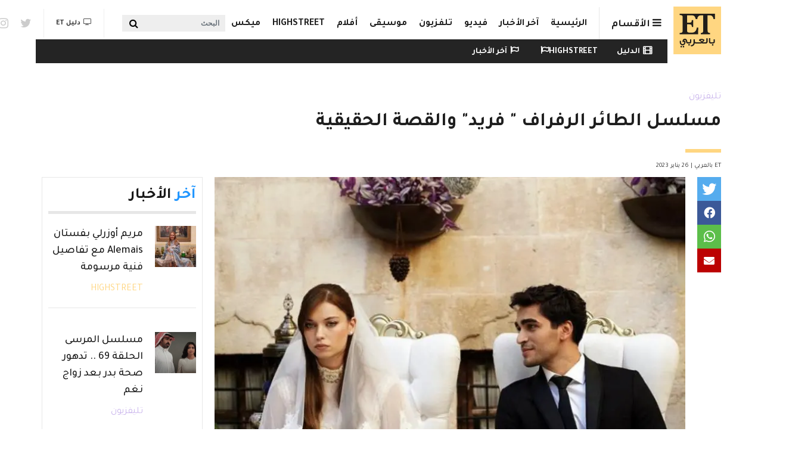

--- FILE ---
content_type: text/html; charset=UTF-8
request_url: https://etbilarabi.com/%D8%AA%D9%84%D9%8A%D9%81%D8%B2%D9%8A%D9%88%D9%86/%D9%85%D8%B3%D9%84%D8%B3%D9%84-%D8%A7%D9%84%D8%B7%D8%A7%D8%A6%D8%B1-%D8%A7%D9%84%D8%B1%D9%81%D8%B1%D8%A7%D9%81-%D9%81%D8%B1%D9%8A%D8%AF-%D9%88%D8%A7%D9%84%D9%82%D8%B5%D8%A9-%D8%A7%D9%84%D8%AD%D9%82%D9%8A%D9%82%D9%8A%D8%A9
body_size: 32477
content:
<!DOCTYPE html>
<html placeholder_token lang="ar" dir="rtl" prefix="content: http://purl.org/rss/1.0/modules/content/  dc: http://purl.org/dc/terms/  foaf: http://xmlns.com/foaf/0.1/  og: http://ogp.me/ns#  rdfs: http://www.w3.org/2000/01/rdf-schema#  schema: http://schema.org/  sioc: http://rdfs.org/sioc/ns#  sioct: http://rdfs.org/sioc/types#  skos: http://www.w3.org/2004/02/skos/core#  xsd: http://www.w3.org/2001/XMLSchema# ">
	<head>
		<meta charset="utf-8" />
<meta name="description" content="مع كل حلقة له، يعود المسلسل التركي فريد أو المترجم للعربية بعنوان الطائر الرفراف وبالتركية Yalı Çapkını ليتصدر المشاهدات و التفاعل مع أحداثه عبر السوشيال ميديا. ومن المعروف الآن أن قصة المسلسل ، التي تحمل توقيع الطبيبة النفسية والكاتبة جولسيرين بوداي أوغلو ، هي قصة حقيقية من ملفات العلاج الخاصة بمرضاها." />
<meta name="abstract" content="شاهد, مسلسلات تركية, الطائر الرفراف تليفزيون" />
<meta name="keywords" content="شاهد, مسلسلات تركية, الطائر الرفراف" />
<meta property="og:site_name" content="ET بالعربي" />
<meta property="og:type" content="article" />
<meta property="og:url" content="https://etbilarabi.com/node/33954" />
<meta property="og:title" content="مسلسل الطائر الرفراف &quot; فريد&quot; والقصة الحقيقية | ET بالعربي" />
<meta property="og:description" content="مع كل حلقة له، يعود المسلسل التركي فريد أو المترجم للعربية بعنوان الطائر الرفراف وبالتركية Yalı Çapkını ليتصدر المشاهدات و التفاعل مع أحداثه عبر السوشيال ميديا. ومن المعروف الآن أن قصة المسلسل ، التي تحمل توقيع الطبيبة النفسية والكاتبة جولسيرين بوداي أوغلو ، هي قصة حقيقية من ملفات العلاج الخاصة بمرضاها." />
<meta property="og:image" content="https://etbilarabi.com/sites/default/files/styles/facebook_metatag/public/2023-01/E6FFBE3B-0D94-4F11-A8F3-6F87906D51DD.jpeg?h=4ddcbd97&amp;itok=en7qkflW" />
<meta property="og:image:url" content="https://etbilarabi.com/sites/default/files/styles/facebook_metatag/public/2023-01/E6FFBE3B-0D94-4F11-A8F3-6F87906D51DD.jpeg?h=4ddcbd97&amp;itok=en7qkflW" />
<meta property="og:updated_time" content="سبت, 06/10/2023 - 13:11" />
<meta property="og:email" content="info@etbilarabi.com" />
<meta property="article:publisher" content="https://www.facebook.com/ETbilArabi/" />
<meta property="article:section" content="تليفزيون" />
<meta property="article:tag" content="شاهد" />
<meta property="article:tag" content="مسلسلات تركية" />
<meta property="article:tag" content="الطائر الرفراف" />
<meta property="article:published_time" content="جمعة, 01/27/2023 - 12:21" />
<meta property="article:modified_time" content="سبت, 06/10/2023 - 13:11" />
<meta property="fb:app_id" content="2904213003007911" />
<meta name="twitter:card" content="summary_large_image" />
<meta name="twitter:description" content="مع كل حلقة له، يعود المسلسل التركي فريد أو المترجم للعربية بعنوان الطائر الرفراف وبالتركية Yalı Çapkını ليتصدر المشاهدات و التفاعل مع أحداثه عبر السوشيال ميديا. ومن المعروف الآن أن قصة المسلسل ، التي تحمل توقيع الطبيبة النفسية والكاتبة جولسيرين بوداي أوغلو ، هي قصة حقيقية من ملفات العلاج الخاصة بمرضاها." />
<meta name="twitter:site" content="@ETbilArabi" />
<meta name="twitter:title" content="مسلسل الطائر الرفراف &quot; فريد&quot; والقصة الحقيقية | ET بالعربي" />
<meta name="twitter:site:id" content="2916492038" />
<meta name="twitter:creator:id" content="2916492038" />
<meta name="twitter:creator" content="@ETbilArabi" />
<meta name="twitter:url" content="https://etbilarabi.com/node/33954" />
<meta name="twitter:image" content="https://etbilarabi.com/sites/default/files/styles/facebook_metatag/public/2023-01/E6FFBE3B-0D94-4F11-A8F3-6F87906D51DD.jpeg?h=4ddcbd97&amp;itok=en7qkflW" />
<meta name="Generator" content="Drupal 10 (https://www.drupal.org)" />
<meta name="MobileOptimized" content="width" />
<meta name="HandheldFriendly" content="true" />
<meta name="viewport" content="width=device-width, initial-scale=1, shrink-to-fit=no" />
<script type="application/ld+json">{
    "@context": "https://schema.org",
    "@graph": [
        {
            "@type": "NewsArticle",
            "name": "مسلسل الطائر الرفراف \u0022 فريد\u0022 والقصة الحقيقية",
            "headline": "مسلسل الطائر الرفراف \u0022 فريد\u0022 والقصة الحقيقية",
            "description": "مع كل حلقة له، يعود المسلسل التركي فريد أو المترجم للعربية بعنوان الطائر الرفراف وبالتركية Yalı Çapkını ليتصدر المشاهدات و التفاعل مع أحداثه عبر السوشيال ميديا.\nومن المعروف الآن أن قصة المسلسل ، التي تحمل توقيع الطبيبة النفسية والكاتبة جولسيرين بوداي أوغلو ، هي قصة حقيقية من ملفات العلاج الخاصة بمرضاها.",
            "about": [
                "شاهد",
                "مسلسلات تركية",
                "الطائر الرفراف"
            ],
            "image": {
                "@type": "ImageObject",
                "url": "https://etbilarabi.com/sites/default/files/styles/facebook_metatag/public/2023-01/E6FFBE3B-0D94-4F11-A8F3-6F87906D51DD.jpeg?h=4ddcbd97\u0026itok=en7qkflW",
                "width": "1200",
                "height": "600"
            },
            "datePublished": "2023-01-27T12:21:31+0400",
            "dateModified": "2023-06-10T13:11:55+0400",
            "isAccessibleForFree": "True",
            "author": {
                "@type": "NewsMediaOrganization",
                "name": "ET بالعربي",
                "url": "https://etbilarabi.com/",
                "logo": {
                    "@type": "ImageObject",
                    "url": "https://etbilarabi.com/themes/et/images/schema-logo.png",
                    "width": "600",
                    "height": "60"
                }
            },
            "publisher": {
                "@type": "NewsMediaOrganization",
                "@id": "https://etbilarabi.com/",
                "name": "ET بالعربي",
                "url": "https://etbilarabi.com/",
                "sameAs": [
                    "https://www.facebook.com/ETbilArabi",
                    "https://twitter.com/ETbilArabi",
                    "https://www.youtube.com/etbilarabi",
                    "https://www.instagram.com/ETbilArabi"
                ],
                "logo": {
                    "@type": "ImageObject",
                    "representativeOfPage": "True",
                    "url": "https://etbilarabi.com/themes/et/images/schema-logo.png",
                    "width": "1200",
                    "height": "600"
                }
            }
        },
        {
            "@type": "VideoObject",
            "thumbnailUrl": "https://etbilarabi.com/sites/default/files/vod_platform/-thumbnail.jpg",
            "description": "مسلسل الطائر الرفراف \u0022 فريد\u0022 والقصة الحقيقية",
            "uploadDate": "2023-01-27T12:21:31+0400",
            "name": "مسلسل الطائر الرفراف \u0022 فريد\u0022 والقصة الحقيقية",
            "embedUrl": "https://etbilarabi.com"
        },
        {
            "@type": "WebPage",
            "@id": "https://etbilarabi.com/",
            "description": "ET بالعربي  المرجع الأول للأخبار الفن و الترفيه والمشاهير في العالم العربي و هوليود و بوليوود بالفيديو و الصور",
            "author": {
                "@type": "NewsMediaOrganization",
                "@id": "https://etbilarabi.com/",
                "name": "ET بالعربي",
                "url": "https://etbilarabi.com/",
                "sameAs": [
                    "https://www.facebook.com/ETbilArabi",
                    "https://twitter.com/ETbilArabi",
                    "https://www.youtube.com/etbilarabi",
                    "https://www.instagram.com/ETbilArabi"
                ],
                "logo": {
                    "@type": "ImageObject",
                    "representativeOfPage": "True",
                    "url": "https://etbilarabi.com/themes/et/images/schema-logo.png",
                    "width": "1200",
                    "height": "600"
                }
            },
            "publisher": {
                "@type": "NewsMediaOrganization",
                "@id": "https://etbilarabi.com/",
                "name": "ET بالعربي",
                "url": "https://etbilarabi.com/",
                "sameAs": [
                    "https://www.facebook.com/ETbilArabi",
                    "https://twitter.com/ETbilArabi",
                    "https://www.youtube.com/etbilarabi",
                    "https://www.instagram.com/ETbilArabi"
                ],
                "logo": {
                    "@type": "ImageObject",
                    "representativeOfPage": "True",
                    "url": "https://etbilarabi.com/themes/et/images/schema-logo.png",
                    "width": "1200",
                    "height": "600"
                }
            },
            "inLanguage": "ar‑SA"
        },
        {
            "@type": "WebSite",
            "@id": "https://etbilarabi.com/",
            "name": "ET بالعربي",
            "url": "https://etbilarabi.com/",
            "potentialAction": {
                "@type": "SearchAction",
                "target": {
                    "@type": "EntryPoint",
                    "urlTemplate": "https://etbilarabi.com/search/content?keys={search_term_string}"
                },
                "query": "https://etbilarabi.com/search/content?keys={search_term_string}",
                "query-input": "required name=search_term_string"
            },
            "publisher": {
                "@type": "NewsMediaOrganization",
                "@id": "https://etbilarabi.com/",
                "name": "ET بالعربي",
                "url": "https://etbilarabi.com/",
                "sameAs": [
                    "https://www.facebook.com/ETbilArabi",
                    "https://twitter.com/ETbilArabi",
                    "https://www.youtube.com/etbilarabi",
                    "https://www.instagram.com/ETbilArabi"
                ],
                "logo": {
                    "@type": "ImageObject",
                    "representativeOfPage": "True",
                    "url": "https://etbilarabi.com/themes/et/images/schema-logo.png",
                    "width": "1200",
                    "height": "600"
                }
            },
            "inLanguage": "ar‑SA"
        }
    ]
}</script>
<meta http-equiv="x-ua-compatible" content="ie=edge" />
<link rel="icon" href="/themes/et/favicon.ico" type="image/vnd.microsoft.icon" />
<link rel="canonical" href="https://etbilarabi.com/%D8%AA%D9%84%D9%8A%D9%81%D8%B2%D9%8A%D9%88%D9%86/%D9%85%D8%B3%D9%84%D8%B3%D9%84-%D8%A7%D9%84%D8%B7%D8%A7%D8%A6%D8%B1-%D8%A7%D9%84%D8%B1%D9%81%D8%B1%D8%A7%D9%81-%D9%81%D8%B1%D9%8A%D8%AF-%D9%88%D8%A7%D9%84%D9%82%D8%B5%D8%A9-%D8%A7%D9%84%D8%AD%D9%82%D9%8A%D9%82%D9%8A%D8%A9" />
<link rel="shortlink" href="https://etbilarabi.com/node/33954" />
<link rel="preload" as="image" imagesrcset="/sites/default/files/styles/scale_and_crop_864_486/public/vod_platform/DB9bWuFo9VLbu1c9sqbLA-thumbnail.jpg.webp" />

			<title>مسلسل الطائر الرفراف &quot; فريد&quot; والقصة الحقيقية | ET بالعربي</title>
			<link rel="stylesheet" media="all" href="/sites/default/files/css/css_LuTamOf4y7c9rQ494AFFxbLbVRGXmOhQKFkMzjkIunM.css?delta=0&amp;language=ar&amp;theme=et&amp;include=[base64]" />
<link rel="stylesheet" media="all" href="/sites/default/files/css/css_Uw8kTAnErAFpLxyPSCq10G7P_8dv9AITJeYGi5QiM8A.css?delta=1&amp;language=ar&amp;theme=et&amp;include=[base64]" />
<link rel="stylesheet" media="all" href="//use.fontawesome.com/releases/v5.13.0/css/all.css" />
<link rel="stylesheet" media="all" href="/sites/default/files/css/css_6xCT79zRseVn3b4ycRLd4aDK5qrkPiOfE1AGwH3-U8Q.css?delta=3&amp;language=ar&amp;theme=et&amp;include=[base64]" />

      <script type="application/json" data-drupal-selector="drupal-settings-json">{"path":{"baseUrl":"\/","pathPrefix":"","currentPath":"node\/33954","currentPathIsAdmin":false,"isFront":false,"currentLanguage":"ar"},"pluralDelimiter":"\u0003","suppressDeprecationErrors":true,"gtm":{"tagId":null,"settings":{"data_layer":"dataLayer","include_environment":false},"tagIds":["GTM-PJKLZ64"]},"gtag":{"tagId":"","consentMode":false,"otherIds":[],"events":[],"additionalConfigInfo":[]},"ajaxPageState":{"libraries":"[base64]","theme":"et","theme_token":null},"ajaxTrustedUrl":{"form_action_p_pvdeGsVG5zNF_XLGPTvYSKCf43t8qZYSwcfZl2uzM":true,"\/articlesvideo":true,"\/%D8%AA%D9%84%D9%8A%D9%81%D8%B2%D9%8A%D9%88%D9%86\/%D9%85%D8%B3%D9%84%D8%B3%D9%84-%D8%A7%D9%84%D8%B7%D8%A7%D8%A6%D8%B1-%D8%A7%D9%84%D8%B1%D9%81%D8%B1%D8%A7%D9%81-%D9%81%D8%B1%D9%8A%D8%AF-%D9%88%D8%A7%D9%84%D9%82%D8%B5%D8%A9-%D8%A7%D9%84%D8%AD%D9%82%D9%8A%D9%82%D9%8A%D8%A9":true},"statistics":{"data":{"nid":"33954"},"url":"\/core\/modules\/statistics\/statistics.php"},"field_group":{"html_element":{"mode":"stories","context":"view","settings":{"classes":"","id":"","element":"div","show_label":false,"label_element":"h3","attributes":"","effect":"none","speed":"fast","label_element_classes":""}}},"views":{"ajax_path":"\/views\/ajax","ajaxViews":{"views_dom_id:273846597cd65de79d8c2a764a38783fc46901998c7b9f7d82df4d8543ff7add":{"view_name":"articles","view_display_id":"section_menu_block","view_args":"","view_path":"\/node\/33954","view_base_path":"articlesvideo","view_dom_id":"273846597cd65de79d8c2a764a38783fc46901998c7b9f7d82df4d8543ff7add","pager_element":0},"views_dom_id:584a4ed6cef9971185dfc63bd03497d53ab207c759982c6e91a428a47b0c884e":{"view_name":"search","view_display_id":"block_solr_search","view_args":"","view_path":"\/node\/33954","view_base_path":"search1","view_dom_id":"584a4ed6cef9971185dfc63bd03497d53ab207c759982c6e91a428a47b0c884e","pager_element":0}}},"search_api_autocomplete":{"search":{"delay":100,"min_length":3}},"user":{"uid":0,"permissionsHash":"9f141c9a9910f516b61cf4c9f3a8faaa13258e5badb624ca2481875d6ff12029"}}</script>
<script src="/sites/default/files/js/js_qTIFrzHmc-9DDD7xBfa5yjvEuUCWyUJv2amBLfD1jiQ.js?scope=header&amp;delta=0&amp;language=ar&amp;theme=et&amp;include=[base64]"></script>
<script src="/modules/contrib/google_tag/js/gtm.js?t4l7xc"></script>
<script src="/modules/contrib/google_tag/js/gtag.js?t4l7xc"></script>

  </head>
	<body class="layout-no-sidebars page-node-33954 news path-node page-node-type-article" >
	  <a href="#main-content" class="visually-hidden focusable skip-link">
		Skip to main content
		</a>
		<noscript><iframe src="https://www.googletagmanager.com/ns.html?id=GTM-PJKLZ64"
                  height="0" width="0" style="display:none;visibility:hidden"></iframe></noscript>

		  <div class="dialog-off-canvas-main-canvas" data-off-canvas-main-canvas>
        <div class="stories">
        <div class="container">
              <section class="row region region-before-header">
    <section class="views-element-container block block-views block-views-blockarticles-stories clearfix" id="block-views-block-articles-stories">
  
    

      <div><div class="row-spaces view view-articles view-id-articles view-display-id-stories js-view-dom-id-105db0a03c66526597158f78692589a6b170c00821f8255bb890c65144ab1993">
  
    
      
            <div class="view-content row">
              <div class="col-auto views-row">
    <article class="node node--type-article node--view-mode-stories ds-1col clearfix" onclick="location.href=&#039;/%D8%AA%D9%84%D9%8A%D9%81%D8%B2%D9%8A%D9%88%D9%86/%D9%85%D8%B3%D9%84%D8%B3%D9%84-%D8%A7%D9%84%D9%85%D8%B1%D8%B3%D9%89-%D8%A7%D9%84%D8%AD%D9%84%D9%82%D8%A9-67-%D8%A7%D9%86%D9%81%D8%B5%D8%A7%D9%84-%D8%A8%D8%AF%D8%B1-%D9%88%D9%86%D8%BA%D9%85&#039;">

  

  
<div >
    
            <div class="field field--name-field-media-image field--type-entity-reference field--label-hidden field__item"><a href="/%D8%AA%D9%84%D9%8A%D9%81%D8%B2%D9%8A%D9%88%D9%86/%D9%85%D8%B3%D9%84%D8%B3%D9%84-%D8%A7%D9%84%D9%85%D8%B1%D8%B3%D9%89-%D8%A7%D9%84%D8%AD%D9%84%D9%82%D8%A9-67-%D8%A7%D9%86%D9%81%D8%B5%D8%A7%D9%84-%D8%A8%D8%AF%D8%B1-%D9%88%D9%86%D8%BA%D9%85" hreflang="ar"><div>
  
  
            <div class="field field--name-field-image field--type-image field--label-hidden field__item">    <picture>
                  <source srcset="/sites/default/files/styles/stories_less_767/public/2026-01/screen-shot-2026-01-12-at-7.15.22-pm.png.webp?h=a0e15777&amp;itok=Uy5Zatde 1x" media="all and (min-width: 1292px)" type="image/webp" width="60" height="60"/>
              <source srcset="/sites/default/files/styles/stories_less_767/public/2026-01/screen-shot-2026-01-12-at-7.15.22-pm.png.webp?h=a0e15777&amp;itok=Uy5Zatde 1x" media="all and (min-width: 992px) and (max-width:1099px)" type="image/webp" width="60" height="60"/>
              <source srcset="/sites/default/files/styles/stories_less_767/public/2026-01/screen-shot-2026-01-12-at-7.15.22-pm.png.webp?h=a0e15777&amp;itok=Uy5Zatde 1x" media="all and (max-width: 869px)" type="image/webp" width="60" height="60"/>
              <source srcset="/sites/default/files/styles/stories_less_767/public/2026-01/screen-shot-2026-01-12-at-7.15.22-pm.png?h=a0e15777&amp;itok=Uy5Zatde 1x" media="all and (min-width: 1292px)" type="image/png" width="60" height="60"/>
              <source srcset="/sites/default/files/styles/stories_less_767/public/2026-01/screen-shot-2026-01-12-at-7.15.22-pm.png?h=a0e15777&amp;itok=Uy5Zatde 1x" media="all and (min-width: 992px) and (max-width:1099px)" type="image/png" width="60" height="60"/>
              <source srcset="/sites/default/files/styles/stories_less_767/public/2026-01/screen-shot-2026-01-12-at-7.15.22-pm.png?h=a0e15777&amp;itok=Uy5Zatde 1x" media="all and (max-width: 869px)" type="image/png" width="60" height="60"/>
                  <img loading="eager" src="/sites/default/files/styles/stories_less_767/public/2026-01/screen-shot-2026-01-12-at-7.15.22-pm.png?h=a0e15777&amp;itok=Uy5Zatde" width="60" height="60" alt="مسلسل المرسى الحلقة 67 - مصدر الصورة شاهد" title="مسلسل المرسى الحلقة 67 - مصدر الصورة شاهد" typeof="foaf:Image" />

  </picture>

</div>
      
</div>
</a></div>
      
            <div class="field field--name-node-title field--type-ds field--label-hidden field__item"><h2 class="small">
  مسلسل المرسى الحلقة 67 .. انفصال بدر ونغم
</h2>
</div>
      
  </div>

</article>


  </div>
    <div class="col-auto views-row">
    <article class="node node--type-article node--view-mode-stories ds-1col clearfix" onclick="location.href=&#039;/%D9%85%D9%8A%D9%83%D8%B3/%D8%B4%D9%82%D9%8A%D9%82-%D8%B4%D9%8A%D8%B1%D9%8A%D9%86-%D8%B9%D8%A8%D8%AF-%D8%A7%D9%84%D9%88%D9%87%D8%A7%D8%A8-%D9%8A%D8%B9%D9%84%D9%82-%D8%B9%D9%84%D9%89-%D8%A3%D8%B2%D9%85%D8%A9-%D9%86%D9%82%D9%84%D9%87%D8%A7-%D8%A5%D9%84%D9%89-%D9%85%D9%86%D8%B2%D9%84-%D9%81%D9%86%D8%A7%D9%86%D8%A9&#039;">

  

  
<div >
    
            <div class="field field--name-field-media-image field--type-entity-reference field--label-hidden field__item"><a href="/%D9%85%D9%8A%D9%83%D8%B3/%D8%B4%D9%82%D9%8A%D9%82-%D8%B4%D9%8A%D8%B1%D9%8A%D9%86-%D8%B9%D8%A8%D8%AF-%D8%A7%D9%84%D9%88%D9%87%D8%A7%D8%A8-%D9%8A%D8%B9%D9%84%D9%82-%D8%B9%D9%84%D9%89-%D8%A3%D8%B2%D9%85%D8%A9-%D9%86%D9%82%D9%84%D9%87%D8%A7-%D8%A5%D9%84%D9%89-%D9%85%D9%86%D8%B2%D9%84-%D9%81%D9%86%D8%A7%D9%86%D8%A9" hreflang="ar"><div>
  
  
            <div class="field field--name-field-image field--type-image field--label-hidden field__item">    <picture>
                  <source srcset="/sites/default/files/styles/stories_less_767/public/2025-12/shyryn-bd-alwhab-wshqyqha-mhmd-2.jpg.webp?h=8663ca18&amp;itok=5l5cDFUa 1x" media="all and (min-width: 1292px)" type="image/webp" width="60" height="60"/>
              <source srcset="/sites/default/files/styles/stories_less_767/public/2025-12/shyryn-bd-alwhab-wshqyqha-mhmd-2.jpg.webp?h=8663ca18&amp;itok=5l5cDFUa 1x" media="all and (min-width: 992px) and (max-width:1099px)" type="image/webp" width="60" height="60"/>
              <source srcset="/sites/default/files/styles/stories_less_767/public/2025-12/shyryn-bd-alwhab-wshqyqha-mhmd-2.jpg.webp?h=8663ca18&amp;itok=5l5cDFUa 1x" media="all and (max-width: 869px)" type="image/webp" width="60" height="60"/>
              <source srcset="/sites/default/files/styles/stories_less_767/public/2025-12/shyryn-bd-alwhab-wshqyqha-mhmd-2.jpg?h=8663ca18&amp;itok=5l5cDFUa 1x" media="all and (min-width: 1292px)" type="image/jpeg" width="60" height="60"/>
              <source srcset="/sites/default/files/styles/stories_less_767/public/2025-12/shyryn-bd-alwhab-wshqyqha-mhmd-2.jpg?h=8663ca18&amp;itok=5l5cDFUa 1x" media="all and (min-width: 992px) and (max-width:1099px)" type="image/jpeg" width="60" height="60"/>
              <source srcset="/sites/default/files/styles/stories_less_767/public/2025-12/shyryn-bd-alwhab-wshqyqha-mhmd-2.jpg?h=8663ca18&amp;itok=5l5cDFUa 1x" media="all and (max-width: 869px)" type="image/jpeg" width="60" height="60"/>
                  <img loading="eager" src="/sites/default/files/styles/stories_less_767/public/2025-12/shyryn-bd-alwhab-wshqyqha-mhmd-2.jpg?h=8663ca18&amp;itok=5l5cDFUa" width="60" height="60" alt="شيرين عبد الوهاب وشقيقها" title="شيرين عبد الوهاب وشقيقها" typeof="foaf:Image" />

  </picture>

</div>
      
</div>
</a></div>
      
            <div class="field field--name-node-title field--type-ds field--label-hidden field__item"><h2 class="small">
  شقيق شيرين عبد الوهاب يعلق على أزمة نقلها إلى منزل فنانة
</h2>
</div>
      
  </div>

</article>


  </div>
    <div class="col-auto views-row">
    <article class="node node--type-article node--view-mode-stories ds-1col clearfix" onclick="location.href=&#039;/%D9%85%D9%8A%D9%83%D8%B3/%D9%85%D8%B5%D8%B7%D9%81%D9%89-%D8%B4%D8%B9%D8%A8%D8%A7%D9%86-%D9%8A%D8%B1%D8%B2%D9%82-%D8%A8%D9%85%D9%88%D9%84%D9%88%D8%AF%D9%87-%D8%A7%D9%84%D8%A3%D9%88%D9%84-%D9%85%D9%86-%D9%87%D8%AF%D9%89-%D8%A7%D9%84%D9%86%D8%A7%D8%B8%D8%B1-%D8%A8%D8%B9%D8%AF-%D8%B9%D8%A7%D9%85-%D9%85%D9%86-%D8%A7%D9%84%D8%B2%D9%88%D8%A7%D8%AC&#039;">

  

  
<div >
    
            <div class="field field--name-field-media-image field--type-entity-reference field--label-hidden field__item"><a href="/%D9%85%D9%8A%D9%83%D8%B3/%D9%85%D8%B5%D8%B7%D9%81%D9%89-%D8%B4%D8%B9%D8%A8%D8%A7%D9%86-%D9%8A%D8%B1%D8%B2%D9%82-%D8%A8%D9%85%D9%88%D9%84%D9%88%D8%AF%D9%87-%D8%A7%D9%84%D8%A3%D9%88%D9%84-%D9%85%D9%86-%D9%87%D8%AF%D9%89-%D8%A7%D9%84%D9%86%D8%A7%D8%B8%D8%B1-%D8%A8%D8%B9%D8%AF-%D8%B9%D8%A7%D9%85-%D9%85%D9%86-%D8%A7%D9%84%D8%B2%D9%88%D8%A7%D8%AC" hreflang="ar"><div>
  
  
            <div class="field field--name-field-image field--type-image field--label-hidden field__item">    <picture>
                  <source srcset="/sites/default/files/styles/stories_less_767/public/2023-11/IMG_2958.jpeg.webp?h=b22b185c&amp;itok=sLtqTYAi 1x" media="all and (min-width: 1292px)" type="image/webp" width="60" height="60"/>
              <source srcset="/sites/default/files/styles/stories_less_767/public/2023-11/IMG_2958.jpeg.webp?h=b22b185c&amp;itok=sLtqTYAi 1x" media="all and (min-width: 992px) and (max-width:1099px)" type="image/webp" width="60" height="60"/>
              <source srcset="/sites/default/files/styles/stories_less_767/public/2023-11/IMG_2958.jpeg.webp?h=b22b185c&amp;itok=sLtqTYAi 1x" media="all and (max-width: 869px)" type="image/webp" width="60" height="60"/>
              <source srcset="/sites/default/files/styles/stories_less_767/public/2023-11/IMG_2958.jpeg?h=b22b185c&amp;itok=sLtqTYAi 1x" media="all and (min-width: 1292px)" type="image/jpeg" width="60" height="60"/>
              <source srcset="/sites/default/files/styles/stories_less_767/public/2023-11/IMG_2958.jpeg?h=b22b185c&amp;itok=sLtqTYAi 1x" media="all and (min-width: 992px) and (max-width:1099px)" type="image/jpeg" width="60" height="60"/>
              <source srcset="/sites/default/files/styles/stories_less_767/public/2023-11/IMG_2958.jpeg?h=b22b185c&amp;itok=sLtqTYAi 1x" media="all and (max-width: 869px)" type="image/jpeg" width="60" height="60"/>
                  <img loading="eager" src="/sites/default/files/styles/stories_less_767/public/2023-11/IMG_2958.jpeg?h=b22b185c&amp;itok=sLtqTYAi" width="60" height="60" alt="صورة من إنستغرام مصطفى شعبان  " title="صورة من إنستغرام مصطفى شعبان  " typeof="foaf:Image" />

  </picture>

</div>
      
</div>
</a></div>
      
            <div class="field field--name-node-title field--type-ds field--label-hidden field__item"><h2 class="small">
  مصطفى شعبان يرزق بمولوده الأول من هدى الناظر بعد عام من الزواج
</h2>
</div>
      
  </div>

</article>


  </div>
    <div class="col-auto views-row">
    <article class="node node--type-article node--view-mode-stories ds-1col clearfix" onclick="location.href=&#039;/%D9%85%D9%8A%D9%83%D8%B3/%D8%B4%D9%82%D9%8A%D9%82-%D8%B4%D9%8A%D8%B1%D9%8A%D9%86-%D8%B9%D8%A8%D8%AF-%D8%A7%D9%84%D9%88%D9%87%D8%A7%D8%A8-%D9%8A%D9%83%D8%B4%D9%81-%D9%83%D9%88%D8%A7%D9%84%D9%8A%D8%B3-%D8%A7%D9%84%D8%A3%D8%B2%D9%85%D8%A9-%D8%A7%D9%84%D8%A3%D8%AE%D9%8A%D8%B1%D8%A9-%D9%88-%D8%AF%D9%88%D8%B1-%D8%B2%D9%8A%D9%86%D8%A9-%D9%88%D8%A3%D8%AD%D9%85%D8%AF-%D8%B3%D8%B9%D8%AF&#039;">

  

  
<div >
    
            <div class="field field--name-field-media-image field--type-entity-reference field--label-hidden field__item"><a href="/%D9%85%D9%8A%D9%83%D8%B3/%D8%B4%D9%82%D9%8A%D9%82-%D8%B4%D9%8A%D8%B1%D9%8A%D9%86-%D8%B9%D8%A8%D8%AF-%D8%A7%D9%84%D9%88%D9%87%D8%A7%D8%A8-%D9%8A%D9%83%D8%B4%D9%81-%D9%83%D9%88%D8%A7%D9%84%D9%8A%D8%B3-%D8%A7%D9%84%D8%A3%D8%B2%D9%85%D8%A9-%D8%A7%D9%84%D8%A3%D8%AE%D9%8A%D8%B1%D8%A9-%D9%88-%D8%AF%D9%88%D8%B1-%D8%B2%D9%8A%D9%86%D8%A9-%D9%88%D8%A3%D8%AD%D9%85%D8%AF-%D8%B3%D8%B9%D8%AF" hreflang="ar"><div>
  
  
            <div class="field field--name-field-image field--type-image field--label-hidden field__item">    <picture>
                  <source srcset="/sites/default/files/styles/stories_less_767/public/2025-12/shyryn-bd-alwhab-wshqyqha-mhmd-2.jpg.webp?h=8663ca18&amp;itok=5l5cDFUa 1x" media="all and (min-width: 1292px)" type="image/webp" width="60" height="60"/>
              <source srcset="/sites/default/files/styles/stories_less_767/public/2025-12/shyryn-bd-alwhab-wshqyqha-mhmd-2.jpg.webp?h=8663ca18&amp;itok=5l5cDFUa 1x" media="all and (min-width: 992px) and (max-width:1099px)" type="image/webp" width="60" height="60"/>
              <source srcset="/sites/default/files/styles/stories_less_767/public/2025-12/shyryn-bd-alwhab-wshqyqha-mhmd-2.jpg.webp?h=8663ca18&amp;itok=5l5cDFUa 1x" media="all and (max-width: 869px)" type="image/webp" width="60" height="60"/>
              <source srcset="/sites/default/files/styles/stories_less_767/public/2025-12/shyryn-bd-alwhab-wshqyqha-mhmd-2.jpg?h=8663ca18&amp;itok=5l5cDFUa 1x" media="all and (min-width: 1292px)" type="image/jpeg" width="60" height="60"/>
              <source srcset="/sites/default/files/styles/stories_less_767/public/2025-12/shyryn-bd-alwhab-wshqyqha-mhmd-2.jpg?h=8663ca18&amp;itok=5l5cDFUa 1x" media="all and (min-width: 992px) and (max-width:1099px)" type="image/jpeg" width="60" height="60"/>
              <source srcset="/sites/default/files/styles/stories_less_767/public/2025-12/shyryn-bd-alwhab-wshqyqha-mhmd-2.jpg?h=8663ca18&amp;itok=5l5cDFUa 1x" media="all and (max-width: 869px)" type="image/jpeg" width="60" height="60"/>
                  <img loading="eager" src="/sites/default/files/styles/stories_less_767/public/2025-12/shyryn-bd-alwhab-wshqyqha-mhmd-2.jpg?h=8663ca18&amp;itok=5l5cDFUa" width="60" height="60" alt="شيرين عبد الوهاب وشقيقها" title="شيرين عبد الوهاب وشقيقها" typeof="foaf:Image" />

  </picture>

</div>
      
</div>
</a></div>
      
            <div class="field field--name-node-title field--type-ds field--label-hidden field__item"><h2 class="small">
  شقيق شيرين عبد الوهاب يكشف كواليس الأزمة الأخيرة ..و دور زينة وأحمد سعد
</h2>
</div>
      
  </div>

</article>


  </div>
    <div class="col-auto views-row">
    <article class="node node--type-article node--view-mode-stories ds-1col clearfix" onclick="location.href=&#039;/%D8%AA%D9%84%D9%8A%D9%81%D8%B2%D9%8A%D9%88%D9%86/%D9%85%D8%B3%D9%84%D8%B3%D9%84-%D8%A7%D9%84%D9%85%D8%AF%D9%8A%D9%86%D8%A9-%D8%A7%D9%84%D8%A8%D8%B9%D9%8A%D8%AF%D8%A9-%D8%A7%D9%84%D8%AD%D9%84%D9%82%D8%A9-45-%D8%B5%D8%A7%D8%AF%D9%82%D8%A7%D8%AA-%D8%AA%D8%B4%D8%B9%D9%84-%D8%A7%D9%84%D8%A3%D8%B2%D9%85%D8%A9&#039;">

  

  
<div >
    
            <div class="field field--name-field-media-image field--type-entity-reference field--label-hidden field__item"><a href="/%D8%AA%D9%84%D9%8A%D9%81%D8%B2%D9%8A%D9%88%D9%86/%D9%85%D8%B3%D9%84%D8%B3%D9%84-%D8%A7%D9%84%D9%85%D8%AF%D9%8A%D9%86%D8%A9-%D8%A7%D9%84%D8%A8%D8%B9%D9%8A%D8%AF%D8%A9-%D8%A7%D9%84%D8%AD%D9%84%D9%82%D8%A9-45-%D8%B5%D8%A7%D8%AF%D9%82%D8%A7%D8%AA-%D8%AA%D8%B4%D8%B9%D9%84-%D8%A7%D9%84%D8%A3%D8%B2%D9%85%D8%A9" hreflang="ar"><div>
  
  
            <div class="field field--name-field-image field--type-image field--label-hidden field__item">    <picture>
                  <source srcset="/sites/default/files/styles/stories_less_767/public/2026-01/screen-shot-2026-01-14-at-12.05.46-am.png.webp?h=20641c8e&amp;itok=QahoJx7C 1x" media="all and (min-width: 1292px)" type="image/webp" width="60" height="60"/>
              <source srcset="/sites/default/files/styles/stories_less_767/public/2026-01/screen-shot-2026-01-14-at-12.05.46-am.png.webp?h=20641c8e&amp;itok=QahoJx7C 1x" media="all and (min-width: 992px) and (max-width:1099px)" type="image/webp" width="60" height="60"/>
              <source srcset="/sites/default/files/styles/stories_less_767/public/2026-01/screen-shot-2026-01-14-at-12.05.46-am.png.webp?h=20641c8e&amp;itok=QahoJx7C 1x" media="all and (max-width: 869px)" type="image/webp" width="60" height="60"/>
              <source srcset="/sites/default/files/styles/stories_less_767/public/2026-01/screen-shot-2026-01-14-at-12.05.46-am.png?h=20641c8e&amp;itok=QahoJx7C 1x" media="all and (min-width: 1292px)" type="image/png" width="60" height="60"/>
              <source srcset="/sites/default/files/styles/stories_less_767/public/2026-01/screen-shot-2026-01-14-at-12.05.46-am.png?h=20641c8e&amp;itok=QahoJx7C 1x" media="all and (min-width: 992px) and (max-width:1099px)" type="image/png" width="60" height="60"/>
              <source srcset="/sites/default/files/styles/stories_less_767/public/2026-01/screen-shot-2026-01-14-at-12.05.46-am.png?h=20641c8e&amp;itok=QahoJx7C 1x" media="all and (max-width: 869px)" type="image/png" width="60" height="60"/>
                  <img loading="eager" src="/sites/default/files/styles/stories_less_767/public/2026-01/screen-shot-2026-01-14-at-12.05.46-am.png?h=20641c8e&amp;itok=QahoJx7C" width="60" height="60" alt="مسلسل المدينة البعيدة الحلقة 45 - مصدر الصورة إنستجرام" title="مسلسل المدينة البعيدة الحلقة 45 - مصدر الصورة إنستجرام" typeof="foaf:Image" />

  </picture>

</div>
      
</div>
</a></div>
      
            <div class="field field--name-node-title field--type-ds field--label-hidden field__item"><h2 class="small">
  مسلسل المدينة البعيدة الحلقة 45 .. صادقات تشعل الأزمة
</h2>
</div>
      
  </div>

</article>


  </div>
    <div class="col-auto views-row">
    <article class="node node--type-article node--view-mode-stories ds-1col clearfix" onclick="location.href=&#039;/%D8%AA%D9%84%D9%8A%D9%81%D8%B2%D9%8A%D9%88%D9%86/%D9%85%D8%B3%D9%84%D8%B3%D9%84-%D8%A7%D9%84%D9%85%D8%B1%D8%B3%D9%89-%D8%A7%D9%84%D8%AD%D9%84%D9%82%D8%A9-68-%D9%86%D9%88%D8%A7%D9%84-%D8%AA%D9%83%D8%B4%D9%81-%D9%84%D8%B9%D8%A8%D8%A9-%D9%85%D8%B4%D8%B9%D9%84&#039;">

  

  
<div >
    
            <div class="field field--name-field-media-image field--type-entity-reference field--label-hidden field__item"><a href="/%D8%AA%D9%84%D9%8A%D9%81%D8%B2%D9%8A%D9%88%D9%86/%D9%85%D8%B3%D9%84%D8%B3%D9%84-%D8%A7%D9%84%D9%85%D8%B1%D8%B3%D9%89-%D8%A7%D9%84%D8%AD%D9%84%D9%82%D8%A9-68-%D9%86%D9%88%D8%A7%D9%84-%D8%AA%D9%83%D8%B4%D9%81-%D9%84%D8%B9%D8%A8%D8%A9-%D9%85%D8%B4%D8%B9%D9%84" hreflang="ar"><div>
  
  
            <div class="field field--name-field-image field--type-image field--label-hidden field__item">    <picture>
                  <source srcset="/sites/default/files/styles/stories_less_767/public/2026-01/screen-shot-2026-01-13-at-6.47.20-pm.png.webp?h=52e5e6c9&amp;itok=gDezCSkO 1x" media="all and (min-width: 1292px)" type="image/webp" width="60" height="60"/>
              <source srcset="/sites/default/files/styles/stories_less_767/public/2026-01/screen-shot-2026-01-13-at-6.47.20-pm.png.webp?h=52e5e6c9&amp;itok=gDezCSkO 1x" media="all and (min-width: 992px) and (max-width:1099px)" type="image/webp" width="60" height="60"/>
              <source srcset="/sites/default/files/styles/stories_less_767/public/2026-01/screen-shot-2026-01-13-at-6.47.20-pm.png.webp?h=52e5e6c9&amp;itok=gDezCSkO 1x" media="all and (max-width: 869px)" type="image/webp" width="60" height="60"/>
              <source srcset="/sites/default/files/styles/stories_less_767/public/2026-01/screen-shot-2026-01-13-at-6.47.20-pm.png?h=52e5e6c9&amp;itok=gDezCSkO 1x" media="all and (min-width: 1292px)" type="image/png" width="60" height="60"/>
              <source srcset="/sites/default/files/styles/stories_less_767/public/2026-01/screen-shot-2026-01-13-at-6.47.20-pm.png?h=52e5e6c9&amp;itok=gDezCSkO 1x" media="all and (min-width: 992px) and (max-width:1099px)" type="image/png" width="60" height="60"/>
              <source srcset="/sites/default/files/styles/stories_less_767/public/2026-01/screen-shot-2026-01-13-at-6.47.20-pm.png?h=52e5e6c9&amp;itok=gDezCSkO 1x" media="all and (max-width: 869px)" type="image/png" width="60" height="60"/>
                  <img loading="eager" src="/sites/default/files/styles/stories_less_767/public/2026-01/screen-shot-2026-01-13-at-6.47.20-pm.png?h=52e5e6c9&amp;itok=gDezCSkO" width="60" height="60" alt="مسلسل المرسى الحلقة 68 - مصدر الصورة شاهد" title="مسلسل المرسى الحلقة 68 - مصدر الصورة شاهد" typeof="foaf:Image" />

  </picture>

</div>
      
</div>
</a></div>
      
            <div class="field field--name-node-title field--type-ds field--label-hidden field__item"><h2 class="small">
  مسلسل المرسى الحلقة 68 .. نوال تكشف لعبة مشعل
</h2>
</div>
      
  </div>

</article>


  </div>
    <div class="col-auto views-row">
    <article class="node node--type-article node--view-mode-stories ds-1col clearfix" onclick="location.href=&#039;/%D8%AA%D9%84%D9%8A%D9%81%D8%B2%D9%8A%D9%88%D9%86/%D9%85%D8%B3%D9%84%D8%B3%D9%84-%D9%84%D9%8A%D9%84-%D8%A7%D9%84%D8%AD%D9%84%D9%82%D8%A9-12-%D9%88%D8%B1%D8%AF-%D8%AA%D8%AD%D9%83%D9%8A-%D8%A7%D9%84%D8%AD%D9%82%D9%8A%D9%82%D8%A9-%D9%84%D9%80-%D8%A8%D8%A7%D8%B3%D9%85&#039;">

  

  
<div >
    
            <div class="field field--name-field-media-image field--type-entity-reference field--label-hidden field__item"><a href="/%D8%AA%D9%84%D9%8A%D9%81%D8%B2%D9%8A%D9%88%D9%86/%D9%85%D8%B3%D9%84%D8%B3%D9%84-%D9%84%D9%8A%D9%84-%D8%A7%D9%84%D8%AD%D9%84%D9%82%D8%A9-12-%D9%88%D8%B1%D8%AF-%D8%AA%D8%AD%D9%83%D9%8A-%D8%A7%D9%84%D8%AD%D9%82%D9%8A%D9%82%D8%A9-%D9%84%D9%80-%D8%A8%D8%A7%D8%B3%D9%85" hreflang="ar"><div>
  
  
            <div class="field field--name-field-image field--type-image field--label-hidden field__item">    <picture>
                  <source srcset="/sites/default/files/styles/stories_less_767/public/2026-01/screen-shot-2026-01-12-at-11.34.09-pm.png.webp?h=84f8dda9&amp;itok=fXK0g7b7 1x" media="all and (min-width: 1292px)" type="image/webp" width="60" height="60"/>
              <source srcset="/sites/default/files/styles/stories_less_767/public/2026-01/screen-shot-2026-01-12-at-11.34.09-pm.png.webp?h=84f8dda9&amp;itok=fXK0g7b7 1x" media="all and (min-width: 992px) and (max-width:1099px)" type="image/webp" width="60" height="60"/>
              <source srcset="/sites/default/files/styles/stories_less_767/public/2026-01/screen-shot-2026-01-12-at-11.34.09-pm.png.webp?h=84f8dda9&amp;itok=fXK0g7b7 1x" media="all and (max-width: 869px)" type="image/webp" width="60" height="60"/>
              <source srcset="/sites/default/files/styles/stories_less_767/public/2026-01/screen-shot-2026-01-12-at-11.34.09-pm.png?h=84f8dda9&amp;itok=fXK0g7b7 1x" media="all and (min-width: 1292px)" type="image/png" width="60" height="60"/>
              <source srcset="/sites/default/files/styles/stories_less_767/public/2026-01/screen-shot-2026-01-12-at-11.34.09-pm.png?h=84f8dda9&amp;itok=fXK0g7b7 1x" media="all and (min-width: 992px) and (max-width:1099px)" type="image/png" width="60" height="60"/>
              <source srcset="/sites/default/files/styles/stories_less_767/public/2026-01/screen-shot-2026-01-12-at-11.34.09-pm.png?h=84f8dda9&amp;itok=fXK0g7b7 1x" media="all and (max-width: 869px)" type="image/png" width="60" height="60"/>
                  <img loading="eager" src="/sites/default/files/styles/stories_less_767/public/2026-01/screen-shot-2026-01-12-at-11.34.09-pm.png?h=84f8dda9&amp;itok=fXK0g7b7" width="60" height="60" alt="مسلسل ليل الحلقة 12 - مصدر الصورة شاهد" title="مسلسل ليل الحلقة 12 - مصدر الصورة شاهد" typeof="foaf:Image" />

  </picture>

</div>
      
</div>
</a></div>
      
            <div class="field field--name-node-title field--type-ds field--label-hidden field__item"><h2 class="small">
  مسلسل ليل الحلقة 12 .. ورد تحكي الحقيقة لـ باسم
</h2>
</div>
      
  </div>

</article>


  </div>
    <div class="col-auto views-row">
    <article class="node node--type-article node--view-mode-stories ds-1col clearfix" onclick="location.href=&#039;/%D8%AA%D9%84%D9%8A%D9%81%D8%B2%D9%8A%D9%88%D9%86/%D9%85%D8%B3%D9%84%D8%B3%D9%84-%D9%84%D9%8A%D9%84-%D8%A7%D9%84%D8%AD%D9%84%D9%82%D8%A9-13-%D8%A7%D9%86%D9%87%D9%8A%D8%A7%D8%B1-%D8%A7%D9%84%D8%B5%D8%AF%D8%A7%D9%82%D8%A9-%D8%A8%D9%8A%D9%86-%D9%86%D8%AC%D9%85-%D9%88%D8%A8%D8%A7%D8%B3%D9%85&#039;">

  

  
<div >
    
            <div class="field field--name-field-media-image field--type-entity-reference field--label-hidden field__item"><a href="/%D8%AA%D9%84%D9%8A%D9%81%D8%B2%D9%8A%D9%88%D9%86/%D9%85%D8%B3%D9%84%D8%B3%D9%84-%D9%84%D9%8A%D9%84-%D8%A7%D9%84%D8%AD%D9%84%D9%82%D8%A9-13-%D8%A7%D9%86%D9%87%D9%8A%D8%A7%D8%B1-%D8%A7%D9%84%D8%B5%D8%AF%D8%A7%D9%82%D8%A9-%D8%A8%D9%8A%D9%86-%D9%86%D8%AC%D9%85-%D9%88%D8%A8%D8%A7%D8%B3%D9%85" hreflang="ar"><div>
  
  
            <div class="field field--name-field-image field--type-image field--label-hidden field__item">    <picture>
                  <source srcset="/sites/default/files/styles/stories_less_767/public/2026-01/screen-shot-2026-01-13-at-7.48.13-pm.png.webp?h=68980b16&amp;itok=URB3oTBy 1x" media="all and (min-width: 1292px)" type="image/webp" width="60" height="60"/>
              <source srcset="/sites/default/files/styles/stories_less_767/public/2026-01/screen-shot-2026-01-13-at-7.48.13-pm.png.webp?h=68980b16&amp;itok=URB3oTBy 1x" media="all and (min-width: 992px) and (max-width:1099px)" type="image/webp" width="60" height="60"/>
              <source srcset="/sites/default/files/styles/stories_less_767/public/2026-01/screen-shot-2026-01-13-at-7.48.13-pm.png.webp?h=68980b16&amp;itok=URB3oTBy 1x" media="all and (max-width: 869px)" type="image/webp" width="60" height="60"/>
              <source srcset="/sites/default/files/styles/stories_less_767/public/2026-01/screen-shot-2026-01-13-at-7.48.13-pm.png?h=68980b16&amp;itok=URB3oTBy 1x" media="all and (min-width: 1292px)" type="image/png" width="60" height="60"/>
              <source srcset="/sites/default/files/styles/stories_less_767/public/2026-01/screen-shot-2026-01-13-at-7.48.13-pm.png?h=68980b16&amp;itok=URB3oTBy 1x" media="all and (min-width: 992px) and (max-width:1099px)" type="image/png" width="60" height="60"/>
              <source srcset="/sites/default/files/styles/stories_less_767/public/2026-01/screen-shot-2026-01-13-at-7.48.13-pm.png?h=68980b16&amp;itok=URB3oTBy 1x" media="all and (max-width: 869px)" type="image/png" width="60" height="60"/>
                  <img loading="eager" src="/sites/default/files/styles/stories_less_767/public/2026-01/screen-shot-2026-01-13-at-7.48.13-pm.png?h=68980b16&amp;itok=URB3oTBy" width="60" height="60" alt="مسلسل ليل الحلقة 13 - مصدر الصورة شاهد" title="مسلسل ليل الحلقة 13 - مصدر الصورة شاهد" typeof="foaf:Image" />

  </picture>

</div>
      
</div>
</a></div>
      
            <div class="field field--name-node-title field--type-ds field--label-hidden field__item"><h2 class="small">
  مسلسل ليل الحلقة 13 .. انهيار الصداقة بين نجم وباسم
</h2>
</div>
      
  </div>

</article>


  </div>
    <div class="col-auto views-row">
    <article class="node node--type-article node--view-mode-stories ds-1col clearfix" onclick="location.href=&#039;/%D9%85%D9%8A%D9%83%D8%B3/%D9%87%D9%84-%D9%8A%D8%AF%D9%85%D8%B1-%D8%AD%D8%A8-%D9%88%D8%B1%D8%AF-%D8%B5%D8%AF%D8%A7%D9%82%D8%A9-%D9%86%D8%AC%D9%85-%D8%A7%D9%84%D8%BA%D8%A7%D9%86%D9%85-%D9%88%D8%A8%D8%A7%D8%B3%D9%85-%D9%81%D9%8A-%D9%85%D8%B3%D9%84%D8%B3%D9%84-%D9%84%D9%8A%D9%84&#039;">

  

  
<div >
    
            <div class="field field--name-field-media-image field--type-entity-reference field--label-hidden field__item"><a href="/%D9%85%D9%8A%D9%83%D8%B3/%D9%87%D9%84-%D9%8A%D8%AF%D9%85%D8%B1-%D8%AD%D8%A8-%D9%88%D8%B1%D8%AF-%D8%B5%D8%AF%D8%A7%D9%82%D8%A9-%D9%86%D8%AC%D9%85-%D8%A7%D9%84%D8%BA%D8%A7%D9%86%D9%85-%D9%88%D8%A8%D8%A7%D8%B3%D9%85-%D9%81%D9%8A-%D9%85%D8%B3%D9%84%D8%B3%D9%84-%D9%84%D9%8A%D9%84" hreflang="ar"><div>
  
  
            <div class="field field--name-field-image field--type-image field--label-hidden field__item">    <picture>
                  <source srcset="/sites/default/files/styles/stories_less_767/public/2026-01/whatsapp-image-2026-01-12-at-8.44.50-pm.jpeg.webp?h=f6d17ebf&amp;itok=L2uk5tjr 1x" media="all and (min-width: 1292px)" type="image/webp" width="60" height="60"/>
              <source srcset="/sites/default/files/styles/stories_less_767/public/2026-01/whatsapp-image-2026-01-12-at-8.44.50-pm.jpeg.webp?h=f6d17ebf&amp;itok=L2uk5tjr 1x" media="all and (min-width: 992px) and (max-width:1099px)" type="image/webp" width="60" height="60"/>
              <source srcset="/sites/default/files/styles/stories_less_767/public/2026-01/whatsapp-image-2026-01-12-at-8.44.50-pm.jpeg.webp?h=f6d17ebf&amp;itok=L2uk5tjr 1x" media="all and (max-width: 869px)" type="image/webp" width="60" height="60"/>
              <source srcset="/sites/default/files/styles/stories_less_767/public/2026-01/whatsapp-image-2026-01-12-at-8.44.50-pm.jpeg?h=f6d17ebf&amp;itok=L2uk5tjr 1x" media="all and (min-width: 1292px)" type="image/jpeg" width="60" height="60"/>
              <source srcset="/sites/default/files/styles/stories_less_767/public/2026-01/whatsapp-image-2026-01-12-at-8.44.50-pm.jpeg?h=f6d17ebf&amp;itok=L2uk5tjr 1x" media="all and (min-width: 992px) and (max-width:1099px)" type="image/jpeg" width="60" height="60"/>
              <source srcset="/sites/default/files/styles/stories_less_767/public/2026-01/whatsapp-image-2026-01-12-at-8.44.50-pm.jpeg?h=f6d17ebf&amp;itok=L2uk5tjr 1x" media="all and (max-width: 869px)" type="image/jpeg" width="60" height="60"/>
                  <img loading="eager" src="/sites/default/files/styles/stories_less_767/public/2026-01/whatsapp-image-2026-01-12-at-8.44.50-pm.jpeg?h=f6d17ebf&amp;itok=L2uk5tjr" width="60" height="60" alt="وسام فارس كارمن بصيبص محمود نصر" title="وسام فارس كارمن بصيبص محمود نصر" typeof="foaf:Image" />

  </picture>

</div>
      
</div>
</a></div>
      
            <div class="field field--name-node-title field--type-ds field--label-hidden field__item"><h2 class="small">
  هل يدمر حب ورد صداقة نجم الغانم وباسم في مسلسل ليل
</h2>
</div>
      
  </div>

</article>


  </div>
    <div class="col-auto views-row">
    <article class="node node--type-article node--view-mode-stories ds-1col clearfix" onclick="location.href=&#039;/highstreet/%D8%A5%D8%B7%D9%84%D8%A7%D9%84%D8%A7%D8%AA-%D8%A7%D9%84%D9%86%D8%AC%D9%85%D8%A7%D8%AA-%D9%81%D9%8A-%D8%AD%D9%81%D9%84%D8%A9-%D9%85%D8%A7-%D8%A8%D8%B9%D8%AF-%D8%A7%D9%84%D8%BA%D9%88%D9%84%D8%AF%D9%86-%D8%BA%D9%84%D9%88%D8%A8-2026&#039;">

  

  
<div >
    
            <div class="field field--name-field-media-image field--type-entity-reference field--label-hidden field__item"><a href="/highstreet/%D8%A5%D8%B7%D9%84%D8%A7%D9%84%D8%A7%D8%AA-%D8%A7%D9%84%D9%86%D8%AC%D9%85%D8%A7%D8%AA-%D9%81%D9%8A-%D8%AD%D9%81%D9%84%D8%A9-%D9%85%D8%A7-%D8%A8%D8%B9%D8%AF-%D8%A7%D9%84%D8%BA%D9%88%D9%84%D8%AF%D9%86-%D8%BA%D9%84%D9%88%D8%A8-2026" hreflang="ar"><div>
  
  
            <div class="field field--name-field-image field--type-image field--label-hidden field__item">    <picture>
                  <source srcset="/sites/default/files/styles/stories_less_767/public/2026-01/whatsapp-image-2026-01-13-at-10.02.48-am.jpeg.webp?h=dc63307b&amp;itok=t_RAJfDZ 1x" media="all and (min-width: 1292px)" type="image/webp" width="60" height="60"/>
              <source srcset="/sites/default/files/styles/stories_less_767/public/2026-01/whatsapp-image-2026-01-13-at-10.02.48-am.jpeg.webp?h=dc63307b&amp;itok=t_RAJfDZ 1x" media="all and (min-width: 992px) and (max-width:1099px)" type="image/webp" width="60" height="60"/>
              <source srcset="/sites/default/files/styles/stories_less_767/public/2026-01/whatsapp-image-2026-01-13-at-10.02.48-am.jpeg.webp?h=dc63307b&amp;itok=t_RAJfDZ 1x" media="all and (max-width: 869px)" type="image/webp" width="60" height="60"/>
              <source srcset="/sites/default/files/styles/stories_less_767/public/2026-01/whatsapp-image-2026-01-13-at-10.02.48-am.jpeg?h=dc63307b&amp;itok=t_RAJfDZ 1x" media="all and (min-width: 1292px)" type="image/jpeg" width="60" height="60"/>
              <source srcset="/sites/default/files/styles/stories_less_767/public/2026-01/whatsapp-image-2026-01-13-at-10.02.48-am.jpeg?h=dc63307b&amp;itok=t_RAJfDZ 1x" media="all and (min-width: 992px) and (max-width:1099px)" type="image/jpeg" width="60" height="60"/>
              <source srcset="/sites/default/files/styles/stories_less_767/public/2026-01/whatsapp-image-2026-01-13-at-10.02.48-am.jpeg?h=dc63307b&amp;itok=t_RAJfDZ 1x" media="all and (max-width: 869px)" type="image/jpeg" width="60" height="60"/>
                  <img loading="eager" src="/sites/default/files/styles/stories_less_767/public/2026-01/whatsapp-image-2026-01-13-at-10.02.48-am.jpeg?h=dc63307b&amp;itok=t_RAJfDZ" width="60" height="60" alt="إطلالات النجمات في حفلة ما بعد الغولدن غلوب 2026 " title="إطلالات النجمات في حفلة ما بعد الغولدن غلوب 2026 " typeof="foaf:Image" />

  </picture>

</div>
      
</div>
</a></div>
      
            <div class="field field--name-node-title field--type-ds field--label-hidden field__item"><h2 class="small">
  إطلالات النجمات في حفلة ما بعد الغولدن غلوب 2026 
</h2>
</div>
      
  </div>

</article>


  </div>

    </div>
  
          </div>
</div>

  </section>


  </section>

        </div>
    </div>
                    <header class="navbar navbar-default navbar-light" id="navbar-main" id="navbar" role="banner" >
                        <div class="nav-desktop-wrapper">
                <div class="container">
                    <div class="nav-desktop">
                        <nav class="nav-left">
                              <section class="row region region-nav-left">
          <a class="logo navbar-btn pull-left" href="/" title="الرئيسية" rel="home">
      <img src="/themes/et/logo.svg" alt="الرئيسية" />
    </a>
      
  </section>

                        </nav>
                        <nav class="nav-right">
                              <section class="row region region-nav-top">
    <section id="block-et-main-menu">
  	  <h2><span aria-hidden="true" class="word">الأقسام</span>
 </h2> 
    <nav role="navigation" aria-labelledby="block-et-main-menu-menu" id="block-et-main-menu">
          
              <ul class="clearfix nav navbar-nav" data-component-id="bootstrap_barrio:menu_main">
                    <li class="nav-item">
                          <a href="/" target="_self" class="nav-link nav-link--" data-drupal-link-system-path="&lt;front&gt;">الرئيسية</a>
              </li>
                <li class="nav-item">
                          <a href="/news" target="_self" class="nav-link nav-link--news">آخر الأخبار</a>
              </li>
                <li class="nav-item">
                          <a href="/videos" target="_self" class="et-show nav-link nav-link--videos">فيديو </a>
              </li>
                <li class="nav-item">
                          <a href="/%D8%AA%D9%84%D9%8A%D9%81%D8%B2%D9%8A%D9%88%D9%86" target="_self" class="nav-link nav-link--d8aad984d98ad981d8b2d98ad988d986" data-drupal-link-system-path="taxonomy/term/8">تلفزيون</a>
              </li>
                <li class="nav-item">
                          <a href="/%D9%85%D9%88%D8%B3%D9%8A%D9%82%D9%89" target="_self" class="nav-link nav-link--d985d988d8b3d98ad982d989" data-drupal-link-system-path="taxonomy/term/9">موسيقى</a>
              </li>
                <li class="nav-item">
                          <a href="/%D8%A3%D9%81%D9%84%D8%A7%D9%85" target="_self" class="nav-link nav-link--d8a3d981d984d8a7d985" data-drupal-link-system-path="taxonomy/term/11">أفلام</a>
              </li>
                <li class="nav-item">
                          <a href="/highstreet" target="_self" class="nav-link nav-link--highstreet" data-drupal-link-system-path="taxonomy/term/10">HIGHSTREET </a>
              </li>
                <li class="nav-item">
                          <a href="/%D9%85%D9%8A%D9%83%D8%B3" target="_self" class="nav-link nav-link--d985d98ad983d8b3" data-drupal-link-system-path="taxonomy/term/331">ميكس</a>
              </li>
        </ul>
  



      </nav>
</section><section class="et-search-form block block-et-misc block-et-search clearfix" data-drupal-selector="et-search-form" id="block-etsearchblock-2">
  
    

      
<form action="/%D8%AA%D9%84%D9%8A%D9%81%D8%B2%D9%8A%D9%88%D9%86/%D9%85%D8%B3%D9%84%D8%B3%D9%84-%D8%A7%D9%84%D8%B7%D8%A7%D8%A6%D8%B1-%D8%A7%D9%84%D8%B1%D9%81%D8%B1%D8%A7%D9%81-%D9%81%D8%B1%D9%8A%D8%AF-%D9%88%D8%A7%D9%84%D9%82%D8%B5%D8%A9-%D8%A7%D9%84%D8%AD%D9%82%D9%8A%D9%82%D9%8A%D8%A9" method="post" id="et-search-form" accept-charset="UTF-8">
  



  <fieldset class="js-form-item js-form-type-textfield form-type-textfield js-form-item-keys form-item-keys form-no-label">
          <label for="edit-keys" class="visually-hidden js-form-required form-required">البحث</label>
                    <input data-drupal-selector="edit-keys" type="text" id="edit-keys" name="keys" value="" size="20" maxlength="128" placeholder="البحث" class="required form-control" required="required" aria-required="true" />

                      </fieldset>
<button data-drupal-selector="edit-submit" type="submit" id="edit-submit--2" name="op" value="" class="button js-form-submit form-submit btn btn-primary"><i class="fa fa-search" aria-hidden="true"></i></button>
<input data-drupal-selector="form-4rq7whracittn3w6fb9bjcgl1exhoq3hqst-xtd18xm" type="hidden" name="form_build_id" value="form-4RQ7whRacITTn3W6Fb9BjCGl1ExHOq3HQSt_xtd18xM" class="form-control" />
<input data-drupal-selector="edit-et-search-form" type="hidden" name="form_id" value="et_search_form" class="form-control" />

</form>

  </section>

<nav role="navigation" aria-labelledby="block-headersociallinkswatch-menu" id="block-headersociallinkswatch" class="block block-menu navigation menu--header-social-links-watch">
            
  <h2 class="visually-hidden" id="block-headersociallinkswatch-menu">Header: Social links &amp; Watch</h2>
  

        
                  <ul class="clearfix nav" data-component-id="bootstrap_barrio:menu">
                    <li class="nav-item">
                <a href="https://www.facebook.com/ETbilArabi/" class="nav-link fa fa-facebook nav-link-https--wwwfacebookcom-etbilarabi-" target="_blank">Facebook</a>
              </li>
                <li class="nav-item">
                <a href="https://www.instagram.com/ETbilArabi/" class="nav-link fa fa-instagram nav-link-https--wwwinstagramcom-etbilarabi-" target="_blank">Instagram</a>
              </li>
                <li class="nav-item">
                <a href="https://twitter.com/ETbilArabi" class="nav-link fa fa-twitter nav-link-https--twittercom-etbilarabi" target="_blank">Twitter</a>
              </li>
                <li class="nav-item">
                <a href="/watch" target="_self" class="watch-et nav-link nav-link--watch" data-drupal-link-system-path="node/35618">دليل ET</a>
              </li>
        </ul>
  



  </nav>

  </section>

                              <section class="row region region-nav-bottom">
    <nav role="navigation" aria-labelledby="block-watchmenu-2-menu" id="block-watchmenu-2" class="block block-menu navigation menu--watch-menu">
            
  <h2 class="visually-hidden" id="block-watchmenu-2-menu">Watch menu</h2>
  

        
                  <ul class="clearfix nav" data-component-id="bootstrap_barrio:menu">
                    <li class="nav-item">
                <a href="/watch" target="_self" class="watch-page-menu nav-link nav-link--watch" data-drupal-link-system-path="node/35618">الدليل </a>
              </li>
                <li class="nav-item">
                <a href="/highstreet" target="_self" class="country-menu nav-link nav-link--highstreet" data-drupal-link-system-path="taxonomy/term/10">HIGHSTREET </a>
              </li>
                <li class="nav-item">
                <a href="/news" class="country-menu nav-link nav-link--news" title="آخر الأخبار">آخر الأخبار</a>
              </li>
        </ul>
  



  </nav>

  </section>

                        </nav>
                    </div>
                </div>
            </div>

                        <div class="nav-mobile-wrapper">
                <div class="nav-mobile">
                                        <button class="navbar-toggler main-nav-toogler" type="button" data-bs-toggle="collapse" data-bs-target="#nav-mobile-collapsable" aria-controls="nav-mobile-collapsable" aria-expanded="false" aria-label="Toggle navigation">
                        <span class="navbar-toggler-icon"></span>
                    </button>

                            <a class="logo navbar-btn pull-left" href="/" title="الرئيسية" rel="home">
      <img src="/themes/et/logo.svg" alt="الرئيسية" />
    </a>
      <nav role="navigation" aria-labelledby="block-mobilemenu-2-menu" id="block-mobilemenu-2" class="block block-menu navigation menu--mobile-menu">
            
  <h2 class="visually-hidden" id="block-mobilemenu-2-menu">Mobile Menu</h2>
  

        
                  <ul class="clearfix nav" data-component-id="bootstrap_barrio:menu">
                    <li class="nav-item">
                <a href="/videos" class="fa fa-play-circle nav-link fa fa-play-circle nav-link--videos">فيديو</a>
              </li>
        </ul>
  



  </nav>
<nav role="navigation" aria-labelledby="block-watchmenu-menu" id="block-watchmenu" class="block block-menu navigation menu--watch-menu">
            
  <h2 class="visually-hidden" id="block-watchmenu-menu">Watch menu</h2>
  

        
                  <ul class="clearfix nav" data-component-id="bootstrap_barrio:menu">
                    <li class="nav-item">
                <a href="/watch" target="_self" class="watch-page-menu nav-link nav-link--watch" data-drupal-link-system-path="node/35618">الدليل </a>
              </li>
                <li class="nav-item">
                <a href="/highstreet" target="_self" class="country-menu nav-link nav-link--highstreet" data-drupal-link-system-path="taxonomy/term/10">HIGHSTREET </a>
              </li>
                <li class="nav-item">
                <a href="/news" class="country-menu nav-link nav-link--news" title="آخر الأخبار">آخر الأخبار</a>
              </li>
        </ul>
  



  </nav>



                                                            <a class="navbar-toggler search-toggler" href="/search" title="Search">
                      <i class="fa fa-search"></i>
                    </a>
                </div>

                                 <div class="nav-mobile-collapsable navbar-collapse collapse" id="nav-mobile-collapsable">
                      <section class="row region region-nav-collapse">
    <section id="block-sections">
    <nav role="navigation" aria-labelledby="block-sections-menu" id="block-sections">
          
              <ul class="clearfix nav navbar-nav" data-component-id="bootstrap_barrio:menu_main">
                    <li class="nav-item">
                          <a href="/" target="_self" class="nav-link nav-link--" data-drupal-link-system-path="&lt;front&gt;">الرئيسية</a>
              </li>
                <li class="nav-item">
                          <a href="/news" target="_self" class="nav-link nav-link--news">آخر الأخبار</a>
              </li>
                <li class="nav-item">
                          <a href="/videos" target="_self" class="et-show nav-link nav-link--videos">فيديو </a>
              </li>
                <li class="nav-item">
                          <a href="/%D8%AA%D9%84%D9%8A%D9%81%D8%B2%D9%8A%D9%88%D9%86" target="_self" class="nav-link nav-link--d8aad984d98ad981d8b2d98ad988d986" data-drupal-link-system-path="taxonomy/term/8">تلفزيون</a>
              </li>
                <li class="nav-item">
                          <a href="/%D9%85%D9%88%D8%B3%D9%8A%D9%82%D9%89" target="_self" class="nav-link nav-link--d985d988d8b3d98ad982d989" data-drupal-link-system-path="taxonomy/term/9">موسيقى</a>
              </li>
                <li class="nav-item">
                          <a href="/%D8%A3%D9%81%D9%84%D8%A7%D9%85" target="_self" class="nav-link nav-link--d8a3d981d984d8a7d985" data-drupal-link-system-path="taxonomy/term/11">أفلام</a>
              </li>
                <li class="nav-item">
                          <a href="/highstreet" target="_self" class="nav-link nav-link--highstreet" data-drupal-link-system-path="taxonomy/term/10">HIGHSTREET </a>
              </li>
                <li class="nav-item">
                          <a href="/%D9%85%D9%8A%D9%83%D8%B3" target="_self" class="nav-link nav-link--d985d98ad983d8b3" data-drupal-link-system-path="taxonomy/term/331">ميكس</a>
              </li>
        </ul>
  



      </nav>
</section><nav role="navigation" aria-labelledby="block-headersociallinkswatch-3-menu" id="block-headersociallinkswatch-3" class="block block-menu navigation menu--header-social-links-watch">
            
  <h2 class="visually-hidden" id="block-headersociallinkswatch-3-menu">Header: Social links &amp; Watch</h2>
  

        
                  <ul class="clearfix nav" data-component-id="bootstrap_barrio:menu">
                    <li class="nav-item">
                <a href="https://www.facebook.com/ETbilArabi/" class="nav-link fa fa-facebook nav-link-https--wwwfacebookcom-etbilarabi-" target="_blank">Facebook</a>
              </li>
                <li class="nav-item">
                <a href="https://www.instagram.com/ETbilArabi/" class="nav-link fa fa-instagram nav-link-https--wwwinstagramcom-etbilarabi-" target="_blank">Instagram</a>
              </li>
                <li class="nav-item">
                <a href="https://twitter.com/ETbilArabi" class="nav-link fa fa-twitter nav-link-https--twittercom-etbilarabi" target="_blank">Twitter</a>
              </li>
                <li class="nav-item">
                <a href="/watch" target="_self" class="watch-et nav-link nav-link--watch" data-drupal-link-system-path="node/35618">دليل ET</a>
              </li>
        </ul>
  



  </nav>

  </section>

                </div>
            </div>

                        <div class="section-collapsable collapse">
                <div class="container">
                    <a class="section-collapsable-close" href="#"></a>
                      <section class="row region region-nav-sections-collapse">
    <section class="views-element-container block block-views block-views-blockarticles-section-menu-block clearfix" id="block-views-block-articles-section-menu-block">
  
    

      <div><div class="row-spaces view view-articles view-id-articles view-display-id-section_menu_block js-view-dom-id-273846597cd65de79d8c2a764a38783fc46901998c7b9f7d82df4d8543ff7add">
  
    
        <div class="view-filters form-group">
      
<form class="views-exposed-form bef-exposed-form" data-bef-auto-submit-full-form="" data-bef-auto-submit="" data-bef-auto-submit-delay="500" data-drupal-selector="views-exposed-form-articles-section-menu-block" action="/articlesvideo" method="get" id="views-exposed-form-articles-section-menu-block" accept-charset="UTF-8">
  <div class="d-flex flex-wrap">
  <fieldset data-drupal-selector="edit-field-section-target-id" id="edit-field-section-target-id--wrapper" class="fieldgroup form-composite required js-form-item form-item js-form-wrapper form-wrapper mb-3" required="required" aria-required="true">
      <legend>
    <span class="fieldset-legend js-form-required form-required"></span>
  </legend>
  <div class="fieldset-wrapper">
            <div id="edit-field-section-target-id" class="radio"><div class="form-radios">
                  


      
  <div class="js-form-item js-form-type-radio radio form-check js-form-item-field-section-target-id form-item-field-section-target-id">
                <input data-drupal-selector="edit-field-section-target-id-11" type="radio" id="edit-field-section-target-id-11" name="field_section_target_id" value="11" class="form-radio form-check-input">
          <label  class="form-check-label" for="edit-field-section-target-id-11">
        أفلام
      </label>
                  </div>

                    


      
  <div class="js-form-item js-form-type-radio radio form-check js-form-item-field-section-target-id form-item-field-section-target-id">
                <input data-drupal-selector="edit-field-section-target-id-8" type="radio" id="edit-field-section-target-id-8" name="field_section_target_id" value="8" checked="checked" class="form-radio form-check-input">
          <label  class="form-check-label" for="edit-field-section-target-id-8">
        تليفزيون
      </label>
                  </div>

                    


      
  <div class="js-form-item js-form-type-radio radio form-check js-form-item-field-section-target-id form-item-field-section-target-id">
                <input data-drupal-selector="edit-field-section-target-id-10" type="radio" id="edit-field-section-target-id-10" name="field_section_target_id" value="10" class="form-radio form-check-input">
          <label  class="form-check-label" for="edit-field-section-target-id-10">
        HIGHSTREET
      </label>
                  </div>

                    


      
  <div class="js-form-item js-form-type-radio radio form-check js-form-item-field-section-target-id form-item-field-section-target-id">
                <input data-drupal-selector="edit-field-section-target-id-9" type="radio" id="edit-field-section-target-id-9" name="field_section_target_id" value="9" class="form-radio form-check-input">
          <label  class="form-check-label" for="edit-field-section-target-id-9">
        موسيقى
      </label>
                  </div>

                    


      
  <div class="js-form-item js-form-type-radio radio form-check js-form-item-field-section-target-id form-item-field-section-target-id">
                <input data-drupal-selector="edit-field-section-target-id-331" type="radio" id="edit-field-section-target-id-331" name="field_section_target_id" value="331" class="form-radio form-check-input">
          <label  class="form-check-label" for="edit-field-section-target-id-331">
        ميكس
      </label>
                  </div>

      </div>
</div>

          </div>
</fieldset>
<div data-drupal-selector="edit-actions" class="form-actions js-form-wrapper form-group" id="edit-actions--2"><button data-bef-auto-submit-click="" class="js-hide button js-form-submit form-submit btn btn-primary" data-drupal-selector="edit-submit-articles" type="submit" id="edit-submit-articles" value="Apply">Apply</button>
</div>

</div>

</form>

    </div>
    
            <div class="view-content row">
              <div class="views-row">
    <article class="row node node--type-article node--view-mode-mini ds-2col clearfix">

  

  <div class="col-6 col-md-4 group-left">
    
<div  class="image-wrapper">
    
            <div class="field field--name-field-media-image field--type-entity-reference field--label-hidden field__item"><a href="/%D8%AA%D9%84%D9%8A%D9%81%D8%B2%D9%8A%D9%88%D9%86/%D9%85%D8%B3%D9%84%D8%B3%D9%84-%D8%A7%D9%84%D9%85%D8%B1%D8%B3%D9%89-%D8%A7%D9%84%D8%AD%D9%84%D9%82%D8%A9-69-%D8%AA%D8%AF%D9%87%D9%88%D8%B1-%D8%B5%D8%AD%D8%A9-%D8%A8%D8%AF%D8%B1-%D8%A8%D8%B9%D8%AF-%D8%B2%D9%88%D8%A7%D8%AC-%D9%86%D8%BA%D9%85" hreflang="ar">  <a href="/%D8%AA%D9%84%D9%8A%D9%81%D8%B2%D9%8A%D9%88%D9%86/%D9%85%D8%B3%D9%84%D8%B3%D9%84-%D8%A7%D9%84%D9%85%D8%B1%D8%B3%D9%89-%D8%A7%D9%84%D8%AD%D9%84%D9%82%D8%A9-69-%D8%AA%D8%AF%D9%87%D9%88%D8%B1-%D8%B5%D8%AD%D8%A9-%D8%A8%D8%AF%D8%B1-%D8%A8%D8%B9%D8%AF-%D8%B2%D9%88%D8%A7%D8%AC-%D9%86%D8%BA%D9%85">  <picture>
                  <source srcset="/sites/default/files/styles/small_squere_110x110_/public/2026-01/screen-shot-2026-01-14-at-5.41.18-pm.png.webp?h=6e094ac1&amp;itok=W98z_xyc 1x" media="all and (min-width: 870px)" type="image/webp" width="110" height="110"/>
              <source srcset="/sites/default/files/styles/trending_500/public/2026-01/screen-shot-2026-01-14-at-5.41.18-pm.png.webp?h=6e094ac1&amp;itok=iS51KazS 1x" media="all and (min-width: 481px) and (max-width: 869px)" type="image/webp" width="480" height="350"/>
              <source srcset="/sites/default/files/styles/trending_500/public/2026-01/screen-shot-2026-01-14-at-5.41.18-pm.png.webp?h=6e094ac1&amp;itok=iS51KazS 1x" media="all and (max-width: 480px)" type="image/webp" width="480" height="350"/>
              <source srcset="/sites/default/files/styles/small_squere_110x110_/public/2026-01/screen-shot-2026-01-14-at-5.41.18-pm.png?h=6e094ac1&amp;itok=W98z_xyc 1x" media="all and (min-width: 870px)" type="image/png" width="110" height="110"/>
              <source srcset="/sites/default/files/styles/trending_500/public/2026-01/screen-shot-2026-01-14-at-5.41.18-pm.png?h=6e094ac1&amp;itok=iS51KazS 1x" media="all and (min-width: 481px) and (max-width: 869px)" type="image/png" width="480" height="350"/>
              <source srcset="/sites/default/files/styles/trending_500/public/2026-01/screen-shot-2026-01-14-at-5.41.18-pm.png?h=6e094ac1&amp;itok=iS51KazS 1x" media="all and (max-width: 480px)" type="image/png" width="480" height="350"/>
                  <img loading="lazy" src="/sites/default/files/styles/small_squere_110x110_/public/2026-01/screen-shot-2026-01-14-at-5.41.18-pm.png?h=6e094ac1&amp;itok=W98z_xyc" width="110" height="110" alt="مسلسل المرسى الحلقة 69 - مصدر الصورة إنستغرام" title="مسلسل المرسى الحلقة 69 - مصدر الصورة إنستغرام" typeof="foaf:Image" />

  </picture>
</a>
</a></div>
      
  </div>
  </div>

  <div class="col-6 col-md-8 group-right">
    
            <div class="field field--name-node-title field--type-ds field--label-hidden field__item"><div class="h1replace-small h1replace-small-one-size">
  <a href="/%D8%AA%D9%84%D9%8A%D9%81%D8%B2%D9%8A%D9%88%D9%86/%D9%85%D8%B3%D9%84%D8%B3%D9%84-%D8%A7%D9%84%D9%85%D8%B1%D8%B3%D9%89-%D8%A7%D9%84%D8%AD%D9%84%D9%82%D8%A9-69-%D8%AA%D8%AF%D9%87%D9%88%D8%B1-%D8%B5%D8%AD%D8%A9-%D8%A8%D8%AF%D8%B1-%D8%A8%D8%B9%D8%AF-%D8%B2%D9%88%D8%A7%D8%AC-%D9%86%D8%BA%D9%85" hreflang="ar">مسلسل المرسى الحلقة 69 .. تدهور صحة بدر بعد زواج نغم</a>
</div>
</div>
      
      <div class="field field--name-field-section field--type-entity-reference field--label-hidden field__items">
              <div class="field__item"><div class="taxonomy-term taxonomy-term--type-section taxonomy-term--view-mode-label ds-1col clearfix">

  

  
<div >
	<a  class="colored-field" style="color:#c9b4ec" href="https://etbilarabi.com/%D8%AA%D9%84%D9%8A%D9%81%D8%B2%D9%8A%D9%88%D9%86">تليفزيون</a>
</div>


</div>

</div>
          </div>
  
  </div>

</article>


  </div>
    <div class="views-row">
    <article class="row node node--type-article node--view-mode-mini ds-2col clearfix">

  

  <div class="col-6 col-md-4 group-left">
    
<div  class="image-wrapper">
    
            <div class="field field--name-field-media-image field--type-entity-reference field--label-hidden field__item"><a href="/%D8%AA%D9%84%D9%8A%D9%81%D8%B2%D9%8A%D9%88%D9%86/%D9%85%D8%B3%D9%84%D8%B3%D9%84-%D8%A7%D9%84%D8%B9%D8%A7%D8%A6%D9%84%D8%A9-%D9%87%D9%8A-%D8%A7%D9%84%D8%A7%D9%85%D8%AA%D8%AD%D8%A7%D9%86-%D9%8A%D8%AD%D9%82%D9%82-%D8%A7%D9%86%D8%B7%D9%84%D8%A7%D9%82%D8%A9-%D9%82%D9%8A%D8%A7%D8%B3%D9%8A%D8%A9-%D9%81%D9%8A-%D8%A7%D9%84%D8%AF%D8%B1%D8%A7%D9%85%D8%A7-%D8%A7%D9%84%D8%AA%D8%B1%D9%83%D9%8A%D8%A9-2026" hreflang="ar">  <a href="/%D8%AA%D9%84%D9%8A%D9%81%D8%B2%D9%8A%D9%88%D9%86/%D9%85%D8%B3%D9%84%D8%B3%D9%84-%D8%A7%D9%84%D8%B9%D8%A7%D8%A6%D9%84%D8%A9-%D9%87%D9%8A-%D8%A7%D9%84%D8%A7%D9%85%D8%AA%D8%AD%D8%A7%D9%86-%D9%8A%D8%AD%D9%82%D9%82-%D8%A7%D9%86%D8%B7%D9%84%D8%A7%D9%82%D8%A9-%D9%82%D9%8A%D8%A7%D8%B3%D9%8A%D8%A9-%D9%81%D9%8A-%D8%A7%D9%84%D8%AF%D8%B1%D8%A7%D9%85%D8%A7-%D8%A7%D9%84%D8%AA%D8%B1%D9%83%D9%8A%D8%A9-2026">  <picture>
                  <source srcset="/sites/default/files/styles/small_squere_110x110_/public/2026-01/mv5bmwq3mzkyy2itmdbizs00ogvhlwjhzwmtotgxnwe4yteyzwqxxkeyxkfqcgc-v1_fmjpg_ux1000_.jpg.webp?h=173bd58f&amp;itok=OteTDwhP 1x" media="all and (min-width: 870px)" type="image/webp" width="110" height="110"/>
              <source srcset="/sites/default/files/styles/trending_500/public/2026-01/mv5bmwq3mzkyy2itmdbizs00ogvhlwjhzwmtotgxnwe4yteyzwqxxkeyxkfqcgc-v1_fmjpg_ux1000_.jpg.webp?h=173bd58f&amp;itok=Oy4Xbsf9 1x" media="all and (min-width: 481px) and (max-width: 869px)" type="image/webp" width="480" height="350"/>
              <source srcset="/sites/default/files/styles/trending_500/public/2026-01/mv5bmwq3mzkyy2itmdbizs00ogvhlwjhzwmtotgxnwe4yteyzwqxxkeyxkfqcgc-v1_fmjpg_ux1000_.jpg.webp?h=173bd58f&amp;itok=Oy4Xbsf9 1x" media="all and (max-width: 480px)" type="image/webp" width="480" height="350"/>
              <source srcset="/sites/default/files/styles/small_squere_110x110_/public/2026-01/mv5bmwq3mzkyy2itmdbizs00ogvhlwjhzwmtotgxnwe4yteyzwqxxkeyxkfqcgc-v1_fmjpg_ux1000_.jpg?h=173bd58f&amp;itok=OteTDwhP 1x" media="all and (min-width: 870px)" type="image/jpeg" width="110" height="110"/>
              <source srcset="/sites/default/files/styles/trending_500/public/2026-01/mv5bmwq3mzkyy2itmdbizs00ogvhlwjhzwmtotgxnwe4yteyzwqxxkeyxkfqcgc-v1_fmjpg_ux1000_.jpg?h=173bd58f&amp;itok=Oy4Xbsf9 1x" media="all and (min-width: 481px) and (max-width: 869px)" type="image/jpeg" width="480" height="350"/>
              <source srcset="/sites/default/files/styles/trending_500/public/2026-01/mv5bmwq3mzkyy2itmdbizs00ogvhlwjhzwmtotgxnwe4yteyzwqxxkeyxkfqcgc-v1_fmjpg_ux1000_.jpg?h=173bd58f&amp;itok=Oy4Xbsf9 1x" media="all and (max-width: 480px)" type="image/jpeg" width="480" height="350"/>
                  <img loading="lazy" src="/sites/default/files/styles/small_squere_110x110_/public/2026-01/mv5bmwq3mzkyy2itmdbizs00ogvhlwjhzwmtotgxnwe4yteyzwqxxkeyxkfqcgc-v1_fmjpg_ux1000_.jpg?h=173bd58f&amp;itok=OteTDwhP" width="110" height="110" alt="مسلسل العائلة هي الامتحان  - A.B.İ" title="مسلسل العائلة هي الامتحان  - A.B.İ" typeof="foaf:Image" />

  </picture>
</a>
</a></div>
      
  </div>
  </div>

  <div class="col-6 col-md-8 group-right">
    
            <div class="field field--name-node-title field--type-ds field--label-hidden field__item"><div class="h1replace-small h1replace-small-one-size">
  <a href="/%D8%AA%D9%84%D9%8A%D9%81%D8%B2%D9%8A%D9%88%D9%86/%D9%85%D8%B3%D9%84%D8%B3%D9%84-%D8%A7%D9%84%D8%B9%D8%A7%D8%A6%D9%84%D8%A9-%D9%87%D9%8A-%D8%A7%D9%84%D8%A7%D9%85%D8%AA%D8%AD%D8%A7%D9%86-%D9%8A%D8%AD%D9%82%D9%82-%D8%A7%D9%86%D8%B7%D9%84%D8%A7%D9%82%D8%A9-%D9%82%D9%8A%D8%A7%D8%B3%D9%8A%D8%A9-%D9%81%D9%8A-%D8%A7%D9%84%D8%AF%D8%B1%D8%A7%D9%85%D8%A7-%D8%A7%D9%84%D8%AA%D8%B1%D9%83%D9%8A%D8%A9-2026" hreflang="ar">مسلسل العائلة هي الامتحان يحقق انطلاقة قياسية في الدراما التركية 2026</a>
</div>
</div>
      
      <div class="field field--name-field-section field--type-entity-reference field--label-hidden field__items">
              <div class="field__item"><div class="taxonomy-term taxonomy-term--type-section taxonomy-term--view-mode-label ds-1col clearfix">

  

  
<div >
	<a  class="colored-field" style="color:#c9b4ec" href="https://etbilarabi.com/%D8%AA%D9%84%D9%8A%D9%81%D8%B2%D9%8A%D9%88%D9%86">تليفزيون</a>
</div>


</div>

</div>
          </div>
  
  </div>

</article>


  </div>
    <div class="views-row">
    <article class="row node node--type-article node--view-mode-mini ds-2col clearfix">

  

  <div class="col-6 col-md-4 group-left">
    
<div  class="image-wrapper">
    
            <div class="field field--name-field-media-image field--type-entity-reference field--label-hidden field__item"><a href="/%D8%AA%D9%84%D9%8A%D9%81%D8%B2%D9%8A%D9%88%D9%86/%D9%85%D8%B3%D9%84%D8%B3%D9%84-%D8%A7%D9%84%D9%85%D8%AF%D9%8A%D9%86%D8%A9-%D8%A7%D9%84%D8%A8%D8%B9%D9%8A%D8%AF%D8%A9-%D8%A7%D9%84%D8%AD%D9%84%D9%82%D8%A9-45-%D8%B5%D8%A7%D8%AF%D9%82%D8%A7%D8%AA-%D8%AA%D8%B4%D8%B9%D9%84-%D8%A7%D9%84%D8%A3%D8%B2%D9%85%D8%A9" hreflang="ar">  <a href="/%D8%AA%D9%84%D9%8A%D9%81%D8%B2%D9%8A%D9%88%D9%86/%D9%85%D8%B3%D9%84%D8%B3%D9%84-%D8%A7%D9%84%D9%85%D8%AF%D9%8A%D9%86%D8%A9-%D8%A7%D9%84%D8%A8%D8%B9%D9%8A%D8%AF%D8%A9-%D8%A7%D9%84%D8%AD%D9%84%D9%82%D8%A9-45-%D8%B5%D8%A7%D8%AF%D9%82%D8%A7%D8%AA-%D8%AA%D8%B4%D8%B9%D9%84-%D8%A7%D9%84%D8%A3%D8%B2%D9%85%D8%A9">  <picture>
                  <source srcset="/sites/default/files/styles/small_squere_110x110_/public/2026-01/screen-shot-2026-01-14-at-12.05.46-am.png.webp?h=20641c8e&amp;itok=ck8pBqpY 1x" media="all and (min-width: 870px)" type="image/webp" width="110" height="110"/>
              <source srcset="/sites/default/files/styles/trending_500/public/2026-01/screen-shot-2026-01-14-at-12.05.46-am.png.webp?h=20641c8e&amp;itok=jDFRpsb_ 1x" media="all and (min-width: 481px) and (max-width: 869px)" type="image/webp" width="480" height="350"/>
              <source srcset="/sites/default/files/styles/trending_500/public/2026-01/screen-shot-2026-01-14-at-12.05.46-am.png.webp?h=20641c8e&amp;itok=jDFRpsb_ 1x" media="all and (max-width: 480px)" type="image/webp" width="480" height="350"/>
              <source srcset="/sites/default/files/styles/small_squere_110x110_/public/2026-01/screen-shot-2026-01-14-at-12.05.46-am.png?h=20641c8e&amp;itok=ck8pBqpY 1x" media="all and (min-width: 870px)" type="image/png" width="110" height="110"/>
              <source srcset="/sites/default/files/styles/trending_500/public/2026-01/screen-shot-2026-01-14-at-12.05.46-am.png?h=20641c8e&amp;itok=jDFRpsb_ 1x" media="all and (min-width: 481px) and (max-width: 869px)" type="image/png" width="480" height="350"/>
              <source srcset="/sites/default/files/styles/trending_500/public/2026-01/screen-shot-2026-01-14-at-12.05.46-am.png?h=20641c8e&amp;itok=jDFRpsb_ 1x" media="all and (max-width: 480px)" type="image/png" width="480" height="350"/>
                  <img loading="lazy" src="/sites/default/files/styles/small_squere_110x110_/public/2026-01/screen-shot-2026-01-14-at-12.05.46-am.png?h=20641c8e&amp;itok=ck8pBqpY" width="110" height="110" alt="مسلسل المدينة البعيدة الحلقة 45 - مصدر الصورة إنستجرام" title="مسلسل المدينة البعيدة الحلقة 45 - مصدر الصورة إنستجرام" typeof="foaf:Image" />

  </picture>
</a>
</a></div>
      
  </div>
  </div>

  <div class="col-6 col-md-8 group-right">
    
            <div class="field field--name-node-title field--type-ds field--label-hidden field__item"><div class="h1replace-small h1replace-small-one-size">
  <a href="/%D8%AA%D9%84%D9%8A%D9%81%D8%B2%D9%8A%D9%88%D9%86/%D9%85%D8%B3%D9%84%D8%B3%D9%84-%D8%A7%D9%84%D9%85%D8%AF%D9%8A%D9%86%D8%A9-%D8%A7%D9%84%D8%A8%D8%B9%D9%8A%D8%AF%D8%A9-%D8%A7%D9%84%D8%AD%D9%84%D9%82%D8%A9-45-%D8%B5%D8%A7%D8%AF%D9%82%D8%A7%D8%AA-%D8%AA%D8%B4%D8%B9%D9%84-%D8%A7%D9%84%D8%A3%D8%B2%D9%85%D8%A9" hreflang="ar">مسلسل المدينة البعيدة الحلقة 45 .. صادقات تشعل الأزمة</a>
</div>
</div>
      
      <div class="field field--name-field-section field--type-entity-reference field--label-hidden field__items">
              <div class="field__item"><div class="taxonomy-term taxonomy-term--type-section taxonomy-term--view-mode-label ds-1col clearfix">

  

  
<div >
	<a  class="colored-field" style="color:#c9b4ec" href="https://etbilarabi.com/%D8%AA%D9%84%D9%8A%D9%81%D8%B2%D9%8A%D9%88%D9%86">تليفزيون</a>
</div>


</div>

</div>
          </div>
  
  </div>

</article>


  </div>

    </div>
  
          </div>
</div>

  </section>


  </section>

                </div>
            </div>
                       <div class="navigation-middle">
                     
                 </div>
                    </header>
        <div class="header-video"></div>
    
        <div class="nav-search-collapseable collapse" id="nav-search-collapseable">
        <section class="region region-nav-search-collapse">
    <section class="views-element-container block block-views block-views-blocksearch-block-solr-search clearfix" id="block-et-views-block-search-block-solr-search">
  
    

      <div><div class="view view-search view-id-search view-display-id-block_solr_search js-view-dom-id-584a4ed6cef9971185dfc63bd03497d53ab207c759982c6e91a428a47b0c884e">
  
    
        <div class="view-filters form-group">
      
<form class="views-exposed-form bef-exposed-form" data-bef-auto-submit-full-form="" data-bef-auto-submit="" data-bef-auto-submit-delay="500" data-drupal-selector="views-exposed-form-search-block-solr-search" action="/%D8%AA%D9%84%D9%8A%D9%81%D8%B2%D9%8A%D9%88%D9%86/%D9%85%D8%B3%D9%84%D8%B3%D9%84-%D8%A7%D9%84%D8%B7%D8%A7%D8%A6%D8%B1-%D8%A7%D9%84%D8%B1%D9%81%D8%B1%D8%A7%D9%81-%D9%81%D8%B1%D9%8A%D8%AF-%D9%88%D8%A7%D9%84%D9%82%D8%B5%D8%A9-%D8%A7%D9%84%D8%AD%D9%82%D9%8A%D9%82%D9%8A%D8%A9" method="get" id="views-exposed-form-search-block-solr-search" accept-charset="UTF-8">
  <div class="d-flex flex-wrap">
  



  <fieldset class="js-form-item js-form-type-search-api-autocomplete form-type-search-api-autocomplete js-form-item-keywords form-item-keywords">
          
                    <input data-bef-auto-submit-exclude="" data-drupal-selector="edit-keywords" data-search-api-autocomplete-search="search" class="form-autocomplete form-control" data-autocomplete-path="/search_api_autocomplete/search?display=block_solr_search&amp;&amp;filter=keywords" type="text" id="edit-keywords" name="keywords" value="" size="30" maxlength="128" />

                      </fieldset>




  <fieldset class="js-form-item js-form-type-select form-type-select js-form-item-sort-by form-item-sort-by">
          <label for="edit-sort-by">الترتيب</label>
                    <input type="hidden" name="sort_by" value="search_api_relevance" />
<div class="bef-links-use-ajax bef-links" data-drupal-selector="edit-sort-by" id="edit-sort-by" name="sort_by">
                              <ul><li><a href="https://etbilarabi.com/%D8%AA%D9%84%D9%8A%D9%81%D8%B2%D9%8A%D9%88%D9%86/%D9%85%D8%B3%D9%84%D8%B3%D9%84-%D8%A7%D9%84%D8%B7%D8%A7%D8%A6%D8%B1-%D8%A7%D9%84%D8%B1%D9%81%D8%B1%D8%A7%D9%81-%D9%81%D8%B1%D9%8A%D8%AF-%D9%88%D8%A7%D9%84%D9%82%D8%B5%D8%A9-%D8%A7%D9%84%D8%AD%D9%82%D9%8A%D9%82%D9%8A%D8%A9" id="edit-sort-by-search-api-relevance" name="sort_by[search_api_relevance]" class="bef-link bef-link--selected">ذات علاقة</a>                      <li><a href="https://etbilarabi.com/%D8%AA%D9%84%D9%8A%D9%81%D8%B2%D9%8A%D9%88%D9%86/%D9%85%D8%B3%D9%84%D8%B3%D9%84-%D8%A7%D9%84%D8%B7%D8%A7%D8%A6%D8%B1-%D8%A7%D9%84%D8%B1%D9%81%D8%B1%D8%A7%D9%81-%D9%81%D8%B1%D9%8A%D8%AF-%D9%88%D8%A7%D9%84%D9%82%D8%B5%D8%A9-%D8%A7%D9%84%D8%AD%D9%82%D9%8A%D9%82%D9%8A%D8%A9?sort_by=created" id="edit-sort-by-created" name="sort_by[created]" class="bef-link">الأحدث</a></li></ul>      </div>

                      </fieldset>
<div data-drupal-selector="edit-actions" class="form-actions js-form-wrapper form-group" id="edit-actions--3"><button data-bef-auto-submit-click="" data-drupal-selector="edit-submit-search" type="submit" id="edit-submit-search" value="ابحث" class="button js-form-submit form-submit btn btn-primary">ابحث</button>
</div>

</div>

</form>

    </div>
    
      <div class="view-empty">
      
    </div>
  
      

          </div>
</div>

  </section>


  </section>

    </div>
        <div role="main" class="main-container  js-quickedit-main-content">
        <div class="">
                                                            <div class="page-header-title" role="heading">
                        <div class="container">
                            
                        </div>
                    </div>
                            
                        
                                    <section class="main-content order-last" id="content" role="main">

                                
                                
                                
                                
                                                    <a id="main-content"></a>
                      <div data-drupal-messages-fallback class="hidden"></div><section id="block-et-etarabia-320x50" class="seeds-paragraph-block block-content-seeds_html block block-block-content block-block-content9b5e69be-965f-4db7-96ce-a250f7e5832d clearfix">
  
    

      <div class="block-content block-content--type-seeds-html block-content--view-mode-full ds-1col clearfix">

  

  
            <div class="clearfix text-formatted field field--name-field-seeds-body field--type-text-long field--label-hidden field__item"><div id="foxpush_display_1000891"></div>
<script async src="https://native-cdn.foxpush.io/foxpush-bidder.js"></script>
<script type="text/javascript">
   window._foxpushads = window._foxpushads || {units: []};
   _foxpushads.units.push(
   function()
   {
       const FoxPushAdUnit =
       {
           unit:_foxpushads.setUnit('1000891','display',[320,50]),
           element:_foxpushads.setHolder('foxpush_display_1000891'),
           sspId:_foxpushads.setSSPID('ssp_display/23038099548'),
           MCMId:_foxpushads.setMCMID('22100338248'),
       }
       _foxpushads.serve(FoxPushAdUnit);
   });

 
   document.write('<style>#foxpush_display_1000891 { margin-top: 10px; margin-bottom: 5px; }</style>');
</script>
</div>
      

</div>


  </section>

<section id="block-et-etarabia-video" class="seeds-paragraph-block block-content-seeds_html block block-block-content block-block-content8c0c5784-b51b-464e-9608-be83691d2938 clearfix">
  
    

      <div class="block-content block-content--type-seeds-html block-content--view-mode-full ds-1col clearfix">

  

  
            <div class="clearfix text-formatted field field--name-field-seeds-body field--type-text-long field--label-hidden field__item"><script type="text/javascript" data-cfasync="false">
 var foxpush_account_id = '21795300705';
 var foxpush_child_id = '22100338248';
 var foxpush_unit_name  = 'monetization_system/23037585524';
 (function(){
 var foxvideoscript = document.createElement('script');
 foxvideoscript.src = 'https://www.foxpush.com/programmatic_video/foxpush_videosdk.min.js';
 foxvideoscript.type = 'text/javascript';
 foxvideoscript.async = 'true';
 var fox_v = document.getElementsByTagName('script')[0];
 fox_v.parentNode.insertBefore(foxvideoscript, fox_v);})();
 </script> </div>
      

</div>


  </section>

<section id="block-et-content" class="block block-system block-system-main-block clearfix">
  
    

      

<article about="/%D8%AA%D9%84%D9%8A%D9%81%D8%B2%D9%8A%D9%88%D9%86/%D9%85%D8%B3%D9%84%D8%B3%D9%84-%D8%A7%D9%84%D8%B7%D8%A7%D8%A6%D8%B1-%D8%A7%D9%84%D8%B1%D9%81%D8%B1%D8%A7%D9%81-%D9%81%D8%B1%D9%8A%D8%AF-%D9%88%D8%A7%D9%84%D9%82%D8%B5%D8%A9-%D8%A7%D9%84%D8%AD%D9%82%D9%8A%D9%82%D9%8A%D8%A9" class="node node--type-article node--view-mode-full clearfix">
  <header>
    
        
      </header>
  <div class="node__content clearfix">
    <section  class="article-header no-hide no-spacing transparent clearfix seeds-section seeds-1col">
	
	
			<div class=container>
				
			<div  class="row">
		<div  class="col-12">
			<section class="block block-layout-builder block-extra-field-blocknodearticlesection-title clearfix">
  
    

      <div class="taxonomy-term taxonomy-term--type-section taxonomy-term--view-mode-label ds-1col clearfix">

  

  
<div >
	<a  class="colored-field" style="color:#c9b4ec" href="https://etbilarabi.com/%D8%AA%D9%84%D9%8A%D9%81%D8%B2%D9%8A%D9%88%D9%86">تليفزيون</a>
</div>


</div>


  </section>

<section class="block block-layout-builder block-field-blocknodearticletitle clearfix">
  
    

      <span class="field field--name-title field--type-string field--label-hidden"><h1 class="heading">مسلسل الطائر الرفراف " فريد" والقصة الحقيقية</h1>
</span>

  </section>

<section class="block block-layout-builder block-extra-field-blocknodearticledate-with-website clearfix">
  
    

      ET بالعربي | 26 يناير 2023
  </section>


		</div>
	</div>
		
				</div>
		
</section>
<section  class="no-hide no-spacing transparent clearfix seeds-section">
	
	
			<div class=container>
				
			<div  class="row flex-md-nowrap d-flex flex-wrap">
		<div  class="social-media-wrapper">
			<section class="block block-shariff block-shariff-block clearfix">
  
    

      <div class="shariff"   data-services="[&quot;twitter&quot;,&quot;facebook&quot;,&quot;whatsapp&quot;,&quot;mail&quot;]" data-theme="colored" data-css="complete" data-orientation="vertical" data-mail-url="mailto:" data-button-style="icon" data-lang="en" data-url="https://etbilarabi.com/node/33954">
    
        
</div>

  </section>


		</div>
		<div  class="article-wrapper">
			<section class="block block-layout-builder block-field-blocknodearticlefield-media-image clearfix">
  
    

      
            <div class="field field--name-field-media-image field--type-entity-reference field--label-hidden field__item"><div>
  
  
            <div class="field field--name-field-image field--type-image field--label-hidden field__item">    <picture>
                  <source srcset="/sites/default/files/styles/article_landing/public/2023-01/E6FFBE3B-0D94-4F11-A8F3-6F87906D51DD.jpeg.webp?itok=teojeKJi 1x" media="all and (min-width: 1292px)" type="image/webp" width="780" height="479"/>
              <source srcset="/sites/default/files/styles/article_landing/public/2023-01/E6FFBE3B-0D94-4F11-A8F3-6F87906D51DD.jpeg.webp?itok=teojeKJi 1x" media="all and (min-width: 1200px) and (max-width:1291px)" type="image/webp" width="780" height="479"/>
              <source srcset="/sites/default/files/styles/article_landing/public/2023-01/E6FFBE3B-0D94-4F11-A8F3-6F87906D51DD.jpeg.webp?itok=teojeKJi 1x" media="all and (max-width: 869px)" type="image/webp" width="780" height="479"/>
              <source srcset="/sites/default/files/styles/article_landing/public/2023-01/E6FFBE3B-0D94-4F11-A8F3-6F87906D51DD.jpeg?itok=teojeKJi 1x" media="all and (min-width: 1292px)" type="image/jpeg" width="780" height="479"/>
              <source srcset="/sites/default/files/styles/article_landing/public/2023-01/E6FFBE3B-0D94-4F11-A8F3-6F87906D51DD.jpeg?itok=teojeKJi 1x" media="all and (min-width: 1200px) and (max-width:1291px)" type="image/jpeg" width="780" height="479"/>
              <source srcset="/sites/default/files/styles/article_landing/public/2023-01/E6FFBE3B-0D94-4F11-A8F3-6F87906D51DD.jpeg?itok=teojeKJi 1x" media="all and (max-width: 869px)" type="image/jpeg" width="780" height="479"/>
                  <img loading="eager" src="/sites/default/files/styles/article_landing/public/2023-01/E6FFBE3B-0D94-4F11-A8F3-6F87906D51DD.jpeg?itok=teojeKJi" width="780" height="479" alt="فريد وسيران في الطائر الرفراف " title="فريد وسيران في الطائر الرفراف " typeof="foaf:Image" />

  </picture>

</div>
          <div class="field field--name-field-image field--type-image field--label-hidden field__item"><p class="caption-title">فريد وسيران في الطائر الرفراف </p>
</div>
      
</div>
</div>
      
  </section>

<section class="seeds-paragraph-block block-content-seeds_html block block-block-content block-block-contente872f847-a0ad-413b-a3fb-b2cac2bd0362 clearfix">
  
    

      <div class="block-content block-content--type-seeds-html block-content--view-mode-full ds-1col clearfix">

  

  
            <div class="clearfix text-formatted field field--name-field-seeds-body field--type-text-long field--label-hidden field__item"><div id="foxpush_display_1000889"></div>
<script async src="https://native-cdn.foxpush.io/foxpush-bidder.js"></script>
<script type="text/javascript">
   window._foxpushads = window._foxpushads || {units: []};
   _foxpushads.units.push(
   function()
   {
       const FoxPushAdUnit =
       {
           unit:_foxpushads.setUnit('1000889','display',[300,250]),
           element:_foxpushads.setHolder('foxpush_display_1000889'),
           sspId:_foxpushads.setSSPID('ssp_display/23037284650'),
           MCMId:_foxpushads.setMCMID('22100338248'),
       }
       _foxpushads.serve(FoxPushAdUnit);
   });

 
   document.write('<style>#foxpush_display_1000889 { margin-top: 10px; margin-bottom: 10px; }</style>');
</script></div>
      

</div>


  </section>

<div class="body-wrapper"><section class="block block-layout-builder block-field-blocknodearticlebody clearfix">
  
    

      
            <div class="clearfix text-formatted field field--name-body field--type-text-with-summary field--label-hidden field__item"><p>مع كل حلقة له، يعود المسلسل التركي فريد أو المترجم للعربية بعنوان الطائر الرفراف وبالتركية Yalı Çapkını ليتصدر المشاهدات و التفاعل مع أحداثه عبر السوشيال ميديا.</p>
<p>ومن المعروف الآن أن قصة المسلسل ، التي تحمل توقيع الطبيبة النفسية والكاتبة جولسيرين بوداي أوغلو ، هي قصة حقيقية من ملفات العلاج الخاصة بمرضاها.</p>
<p><img alt="المسلسل التركي فريد أو المترجم للعربية بعنوان الطائر الرفراف" data-entity-type="file" data-entity-uuid="ada33fc8-5728-4482-b256-eb8d5a5f1401" src="/sites/default/files/inline-images/1EDEDF75-E6BE-4DDB-B78A-60AC8A333746.gif" width="400" height="400" loading="lazy"></p>
<p>وبينما مازال الجمهور يتساءل عن القادم ومصير أبطاله ، تداول البعض أن نهاية فريد كانت بالانتحار بعد رفض سيران الاستمرار معه. وعلّق غيرهم بأن هذا غير صحيح وهو نهاية قصة مشابهة لها من قصص الطبيبة وأن المرضى النفسيين كانتا الشقيقتين سيران و سونا وليس فريد.</p>
<p>والبعض بدأ بتداول صور على أنها الشخصيات في الواقع و من مراحل مختلفة لكن لم يتم تأكيد أي من كل هذا رسميًا والمؤكد هنا أن قصة مسلسل فريد مقتبسة من أحداث واقعية مثل بعض المسلسلات التركية وأبرزها عروس اسطنبول.</p>
<p><div data-embed-button="vod" data-entity-embed-display="view_mode:media.wysiwyg" data-entity-type="media" data-entity-uuid="3be72869-df56-4501-a5cd-475fde306911" data-langcode="ar" data-entity-embed-display-settings="[]" class="embedded-entity"><div class="bs-1col media media--type-vod media--view-mode-wysiwyg">
  
  <div class="bs-region bs-region--main">
    <div class="preload-wrapper horizontal-video">
<img class="preload-thumbnail" src="/sites/default/files/styles/scale_and_crop_864_486/public/vod_platform/DB9bWuFo9VLbu1c9sqbLA-thumbnail.jpg.webp" alt="الجمهورمنقسم بين نرجسية فريد ومشاعره اتجاه سيران">
<div id="kwikmotion-6967d57fc5439" class="kwikmotion-player" data-sources="[{&quot;file&quot;:&quot;https:\/\/clvod.itworkscdn.net\/etvod\/smil:itwfcdn\/etarabia\/1529821-qE07X4q885V0J95.smil\/playlist.m3u8&quot;},{&quot;file&quot;:&quot;https:\/\/clvod.itworkscdn.net\/etvod\/smil:itwfcdn\/etarabia\/1529821-qE07X4q885V0J95.smil\/playlist.m3u8&quot;},{&quot;file&quot;:&quot;https:\/\/clvod.itworkscdn.net\/etvod\/pd\/etarabia\/p9KR8fXqtr4D08oeqOWGQ-50-Encoded-78240172-480p.mp4&quot;},{&quot;file&quot;:&quot;https:\/\/clvod.itworkscdn.net\/etvod\/pd\/etarabia\/p9KR8fXqtr4D08oeqOWGQ-50-Encoded-78240171-720p.mp4&quot;},{&quot;file&quot;:&quot;https:\/\/clvod.itworkscdn.net\/etvod\/smil:itwfcdn\/etarabia\/1529821-qE07X4q885V0J95.smil\/Manifest&quot;},{&quot;file&quot;:&quot;https:\/\/clvod.itworkscdn.net\/etvod\/smil:itwfcdn\/etarabia\/1529821-qE07X4q885V0J95.smil\/Manifest&quot;},{&quot;file&quot;:&quot;https:\/\/clvod.itworkscdn.net\/etvod\/smil:itwfcdn\/etarabia\/1529821-qE07X4q885V0J95.smil\/manifest.mpd&quot;}]" data-aspect-ratio="16:9" data-thumbnail="/sites/default/files/styles/scale_and_crop_864_486/public/vod_platform/DB9bWuFo9VLbu1c9sqbLA-thumbnail.jpg.webp"></div>
</div>

  </div>
</div>

</div>
</p>
<h2>مسلسل الطائر الرفراف مقتبس من قصة حقيقية</h2>
<p>وفي حديثها عن نجاح المسلسل وموضوعه ، سبق وقالت Gülseren Budaıcıoğlu ، "قصة الطائر الرفراف هي قصة أحبها كثيرًا. بالطبع مأخوذة من قصة حقيقية. كل شخصية لها حزنها ومتاعبها المختلفة. دعونا نرى الشخصيات التي نتعاطف معها. أرى سيران وشقيقتها سونا أقرب ما يكون إليّ. هذا هو مدى قرب علاقتي مع أخي…".</p>
<p></p><figure role="group" class="caption caption-img">
<div class="caption-wrapper">
    <img alt="صورة لمؤلفة قصة مسلسل الطائر الرفراف " data-entity-type="file" data-entity-uuid="333ad20f-7ce4-41ff-9eb5-ea924b3115c5" height="660" src="/sites/default/files/inline-images/DE82123D-B61E-46FB-ADAE-302493326BC5.jpeg" width="828" loading="lazy">
</div>
<figcaption>صورة جولسيرين بوداي أوغلو - مؤلفة قصة&nbsp;الطائر الرفراف- غوغل &nbsp;</figcaption>
</figure>

<p>ولم تصرّح الطبيبة ما اذا كان فريد يعاني من مرض واضطرابات نفسية مع أن انفعالاته وتصرّفاته في المسلسل تبين أنه كذلك إنما وبحسب التقارير أكّدت بأن "سيران وسونا" صاحبات الشخصيات الحقيقية زارتاها في العيادة للعلاج.</p>
<p>وبحسب الطبيبة ، لم يتم مشاركة تفاصيل الشخصيات الحقيقية كما هي فهو من غير الأخلاقي مشاركة المعلومات حول الحياة الحقيقية إنما تم اقتباس بعض الأحداث وملامح الشخصيات منها مع بعض اللمسات والتغييرات من كاتب المسلسل.</p>
<p><img alt="سيران في الطائر الرفراف" data-entity-type="file" data-entity-uuid="2d844291-20ce-4700-b210-f73897c08a12" src="/sites/default/files/inline-images/52F732D4-59BF-4AE0-870E-C395AC48CB89.gif" width="400" height="400" loading="lazy"></p>
<p>من جهة أخرى، بيريل بوزام التي أدت شخصية سونا في مسلسل Yalı Çapkını ، سبق وتحدثت عن تجربتها مع معجبيها على قناة Onedio على اليوتيوب وقالت بما معناه: "أتيحت لي الفرصة للدردشة مع الكثير من الأشخاص أثناء التحضير للدور في بعض المشاهد. لقد استمعت إلى قصصهم. في بعض الأحيان ، تصبح بعض المشاهد واحدة من القصص التي تُروى على انفراد. من المؤلم قليلاً أن تلعبها على خشبة المسرح أو أن ترى أنها تُلعب ".</p>
<p>واعترفت بأن بعض المشاهد كانت عاطفية ومؤثرة للغاية معلّقة "كل نص مكتوب جيدًا يمس الشخص ، سواء كان حقيقيًا أم لا".</p>
<p><img alt="سونا المسلسل التركي فريد أو المترجم للعربية بعنوان الطائر الرفراف" data-entity-type="file" data-entity-uuid="608be771-9717-4671-a7e5-6b90b169f9f6" src="/sites/default/files/inline-images/88670E1A-E782-4C95-BC21-A160569217F9.png" width="725" height="373" loading="lazy"></p>
<p>يذكر أن مسلسل الطائر الرفراف يعرض على قناة ستار وحلقاته مترجمة للعربية في منصة قصة عشق كما تعرض نسخة مدبلجة منه على منصة شاهد.</p>
<p><div data-embed-button="article" data-entity-embed-display="view_mode:node.entity_browser" data-entity-type="node" data-entity-uuid="2c241a63-9e01-4be4-b740-08721ef0c964" data-langcode="ar" data-entity-embed-display-settings="[]" class="embedded-entity"><article class="row node node--type-article node--view-mode-entity-browser ds-2col clearfix">

  

  <div class="col-sm-4 col-md-2 col-4 group-left">
    
<div class="image-wrapper">
    <i class="et-video-icon fa fa-caret-right" aria-hidden="true"></i>
            <div class="field field--name-field-media-image field--type-entity-reference field--label-hidden field__item"><a href="/%D8%AA%D9%84%D9%8A%D9%81%D8%B2%D9%8A%D9%88%D9%86/%D8%A7%D9%84%D8%AC%D9%85%D9%87%D9%88%D8%B1-%D8%A8%D9%8A%D9%86-%D9%86%D8%B1%D8%AC%D8%B3%D9%8A%D8%A9-%D9%81%D8%B1%D9%8A%D8%AF-%D9%88%D9%85%D8%B4%D8%A7%D8%B9%D8%B1%D9%87-%D8%AA%D8%AC%D8%A7%D9%87-%D8%B3%D9%8A%D8%B1%D8%A7%D9%86" hreflang="ar"><div>
  
  
            <div class="field field--name-field-image field--type-image field--label-hidden field__item">    <picture>
                  <source srcset="/sites/default/files/styles/scale_and_crop_125_125/public/2022-09/%D8%A7%D9%84%D8%B7%D8%A7%D9%8A%D9%94%D8%B1%20%D8%A7%D9%84%D8%B1%D9%81%D8%B1%D8%A7%D9%81.jpeg.webp?h=998404f8&amp;itok=qx_ZdMXE 1x" media="all and (min-width: 1292px)" type="image/webp" width="125" height="125">
              <source srcset="/sites/default/files/styles/scale_and_crop_125_125/public/2022-09/%D8%A7%D9%84%D8%B7%D8%A7%D9%8A%D9%94%D8%B1%20%D8%A7%D9%84%D8%B1%D9%81%D8%B1%D8%A7%D9%81.jpeg.webp?h=998404f8&amp;itok=qx_ZdMXE 1x" media="all and (min-width: 870px)" type="image/webp" width="125" height="125">
              <source srcset="/sites/default/files/styles/scale_and_crop_125_125/public/2022-09/%D8%A7%D9%84%D8%B7%D8%A7%D9%8A%D9%94%D8%B1%20%D8%A7%D9%84%D8%B1%D9%81%D8%B1%D8%A7%D9%81.jpeg.webp?h=998404f8&amp;itok=qx_ZdMXE 1x" media="all and (max-width: 869px)" type="image/webp" width="125" height="125">
              <source srcset="/sites/default/files/styles/scale_and_crop_125_125/public/2022-09/%D8%A7%D9%84%D8%B7%D8%A7%D9%8A%D9%94%D8%B1%20%D8%A7%D9%84%D8%B1%D9%81%D8%B1%D8%A7%D9%81.jpeg?h=998404f8&amp;itok=qx_ZdMXE 1x" media="all and (min-width: 1292px)" type="image/jpeg" width="125" height="125">
              <source srcset="/sites/default/files/styles/scale_and_crop_125_125/public/2022-09/%D8%A7%D9%84%D8%B7%D8%A7%D9%8A%D9%94%D8%B1%20%D8%A7%D9%84%D8%B1%D9%81%D8%B1%D8%A7%D9%81.jpeg?h=998404f8&amp;itok=qx_ZdMXE 1x" media="all and (min-width: 870px)" type="image/jpeg" width="125" height="125">
              <source srcset="/sites/default/files/styles/scale_and_crop_125_125/public/2022-09/%D8%A7%D9%84%D8%B7%D8%A7%D9%8A%D9%94%D8%B1%20%D8%A7%D9%84%D8%B1%D9%81%D8%B1%D8%A7%D9%81.jpeg?h=998404f8&amp;itok=qx_ZdMXE 1x" media="all and (max-width: 869px)" type="image/jpeg" width="125" height="125">
                  <img loading="eager" src="/sites/default/files/styles/scale_and_crop_125_125/public/2022-09/%D8%A7%D9%84%D8%B7%D8%A7%D9%8A%D9%94%D8%B1%20%D8%A7%D9%84%D8%B1%D9%81%D8%B1%D8%A7%D9%81.jpeg?h=998404f8&amp;itok=qx_ZdMXE" width="125" height="125" alt="مسلسل الطائر الرفراف.. شخصياته وموعد عرضه - مصدر الصورة إنستقرام" title="مسلسل الطائر الرفراف.. شخصياته وموعد عرضه - مصدر الصورة إنستقرام" typeof="foaf:Image">

  </picture>

</div>
      
</div>
</a></div>
      
  </div>
  </div>

  <div class="col-sm-8 col-md-10 col-8 group-right">
    
            <div class="field field--name-node-link field--type-ds field--label-hidden field__item">  <a href="/%D8%AA%D9%84%D9%8A%D9%81%D8%B2%D9%8A%D9%88%D9%86/%D8%A7%D9%84%D8%AC%D9%85%D9%87%D9%88%D8%B1-%D8%A8%D9%8A%D9%86-%D9%86%D8%B1%D8%AC%D8%B3%D9%8A%D8%A9-%D9%81%D8%B1%D9%8A%D8%AF-%D9%88%D9%85%D8%B4%D8%A7%D8%B9%D8%B1%D9%87-%D8%AA%D8%AC%D8%A7%D9%87-%D8%B3%D9%8A%D8%B1%D8%A7%D9%86" hreflang="ar">أيضاً في ET بالعربي</a>
</div>
      
            <div class="field field--name-node-title field--type-ds field--label-hidden field__item"><div class="h1replace-small">
  <a href="/%D8%AA%D9%84%D9%8A%D9%81%D8%B2%D9%8A%D9%88%D9%86/%D8%A7%D9%84%D8%AC%D9%85%D9%87%D9%88%D8%B1-%D8%A8%D9%8A%D9%86-%D9%86%D8%B1%D8%AC%D8%B3%D9%8A%D8%A9-%D9%81%D8%B1%D9%8A%D8%AF-%D9%88%D9%85%D8%B4%D8%A7%D8%B9%D8%B1%D9%87-%D8%AA%D8%AC%D8%A7%D9%87-%D8%B3%D9%8A%D8%B1%D8%A7%D9%86" hreflang="ar">الجمهور بين نرجسية فريد ومشاعره تجاه سيران</a>
</div>
</div>
      
  </div>

</article>

</div>
</p>
<h2>شخصيات مسلسل فريد - الطائر الرفراف</h2>
<p>اللافت في المسلسل هو الكيمياء القوية بين عفراء و ميرت وهذا هو المشروع الثاني الذي يعمل فيه الثنائي معًا ، حيث شاركا سويًا في Oğretmen &nbsp;سنة 2020 والواضح أن صداقتهما الطويلة ساعدت على وجود هذه الكيمستري والمشاهد المرتجلة التي يمكن أن تحول التبادل الدرامي إلى كوميديا ​​قريبة من القلب.</p>
<p><img alt="سيران فريد " data-entity-type="file" data-entity-uuid="af56da69-60a8-4e07-ac91-5001f3506be7" src="/sites/default/files/inline-images/93196712-6EE7-4EF4-8570-47747206E434.jpeg" width="828" height="450" loading="lazy"></p>
<h3 class="border-title">من هي سيران؟ والتي تقوم بدورها عفراء سراج أوغلو:</h3>
<p>سيران الابنة الصغرى لكاظم وعزمه من عنتاب وهي فتاة جميلة ومتعلمة مثل أختها الكبرى. لديها طموحات وتطلعات كبيرة ولكنها فتاة بسيطة ورحيمة ويمكن أن تصبح عصبية عندما يكون ذلك مناسبًا. ومع عنادها ومثابرتها ، لم تتوقف عن محاربة الجميع للسيطرة على حياتها.</p>
<p><img alt="Seyran ferit yalı çapkını" data-entity-type="file" data-entity-uuid="97c3511c-9932-421e-83d4-944e4a56dfe9" src="/sites/default/files/inline-images/B2C03FF0-5503-4869-876A-582009B51484.gif" width="400" height="400" loading="lazy"></p>
<h3 class="border-title">من هو فريد؟ والذي يقوم بدوره ميرت رمضان دمير:</h3>
<p>هو حفيد هاليس آغا ، وأورهان وابن غولغون الأصغر. مريض بالسكري وبسبب مرضه وحقيقة أنه الابن الأصغر في المنزل ، فهو المدلل منذ طفولته.</p>
<p>ومنذ أن درس في الجامعة بالخارج ، لم يستطع استيعاب قواعد الأسرة كثيرًا. ولطالما يتعارض مع القواعد. وهو وسيم ، تافه ، مجنون ، مضحك ومغازل ، ولا يعرف معنى الحب .. ربما؟</p>
<p><img alt="فريد الطائر الرفراف" data-entity-type="file" data-entity-uuid="5e34f855-7c7c-4edc-8fd5-f7b5fb6ece82" src="/sites/default/files/inline-images/D828062F-71B9-4EB8-8204-5785ADC3AC67.gif" width="400" height="400" loading="lazy"></p>
<h3 class="border-title">هاليس آغا - جيتين تيكيندور:</h3>
<p>رب عائلة كورهان. جد فريد. و كان أحد أفضل سادة البلاد المخلصين ، تراجع بسبب الأمراض التي جلبتها الشيخوخة وسلم العمل إلى ابنه أورهان. ومع ذلك ، لا يزال Halis Ağa يتخذ جميع القرارات المهمة. رجل استبدادي ، حنون ، قاسي المزاج. بينما يتحدى جسده من خلال محاولة صناعة وتصميم المجوهرات في غرفته.</p>
<p><img alt="هاليس اغا الممثل " data-entity-type="file" data-entity-uuid="53b0b0b9-ad6f-40ce-84bc-a647c46a426a" src="/sites/default/files/inline-images/372179EB-555A-4265-9F7F-96FBBA09C441.jpeg" width="618" height="483" loading="lazy"></p>
<h3 class="border-title">عابدين - إرسين أريجي:</h3>
<p>حارس وسائق فيريت. توفي والده وهو طفل ، وتزوجت والدته مرة أخرى. نتيجة لتصرفات زوج والدته ، ترك المدرسة في سن مبكرة وجاء إلى اسطنبول وعمل في العديد من الوظائف ، وكان معظمها غريبًا. بعد سنوات وعن طريق الصدفة ، أنقذ حياة أورهان وهو يعمل في القصر حتى يومنا هذا! لا يثق بالنساء بسبب علاقته بوالدته.</p>
<p><img alt="عابدين الممثل" data-entity-type="file" data-entity-uuid="61583a37-f430-432b-897e-72ffd9e343d6" src="/sites/default/files/inline-images/C945D1E1-D603-4EF8-BB0A-D0BF412D1434.jpeg" width="515" height="464" loading="lazy"></p>
<h3 class="border-title">سونا - بيريل بوزام:</h3>
<p>الابنة الكبرى لكاظم وعزمه. هي واحدة من الفتيات في عنتاب وهي أكثر تعليماً وجمالاً مقارنة بالبيئة. حلمها هو بناء منزل سعيد والهروب من حياتها مع والدها وتحب أختها ووالدتها كثيرا وعلى استعداد لفعل أي شيء لهما.</p>
<p><img alt="سونا الممثلة " data-entity-type="file" data-entity-uuid="e670590b-35ba-4114-93b0-4602b4fb3857" src="/sites/default/files/inline-images/5A651AD0-8E7D-461E-9D7C-679922ACF55F.jpeg" width="797" height="669" loading="lazy"></p></div>
      
  </section>

<section class="block block-layout-builder block-field-blocknodearticlefield-tags clearfix">
  
    

      
      <div class="field field--name-field-tags field--type-entity-reference field--label-hidden field__items">
              <div class="field__item"><a href="/%D8%B4%D8%A7%D9%87%D8%AF" hreflang="ar">شاهد</a></div>
              <div class="field__item"><a href="/%D9%85%D8%B3%D9%84%D8%B3%D9%84%D8%A7%D8%AA-%D8%AA%D8%B1%D9%83%D9%8A%D8%A9" hreflang="ar">مسلسلات تركية</a></div>
              <div class="field__item"><a href="/%D8%A7%D9%84%D8%B7%D8%A7%D8%A6%D8%B1-%D8%A7%D9%84%D8%B1%D9%81%D8%B1%D8%A7%D9%81" hreflang="ar">الطائر الرفراف</a></div>
          </div>
  
  </section>

</div>
<section class="views-element-container block block-views block-views-blockfashion-products-fashion-products-block clearfix">
  
    

      <div><div class="view view-fashion-products view-id-fashion_products view-display-id-fashion_products_block js-view-dom-id-c412a04db2dc6fad3eec19ec9cb6e754cc05cba50306b6fc026389bf741c14a5">
  
    
      
  
          </div>
</div>

  </section>

<section class="views-element-container block block-views block-views-blockfashion-products-fashion-similar-products-block clearfix">
  
    

      <div><div class="view view-fashion-products view-id-fashion_products view-display-id-fashion_similar_products_block js-view-dom-id-610f3d53a69b3cceb9425fcb2794799ecd09c0c166e51125bd3b722d5c352fac">
  
    
      
  
          </div>
</div>

  </section>

<section class="views-element-container block block-views block-views-blockvideos-trending-today clearfix">
  
      <h2 class="block-title"> <span aria-hidden="true" class="word">لا</span>
<span aria-hidden="true" class="word">يفوتكم</span>
</h2>
    

      <div><div class="split-title row-spaces view view-videos view-id-videos view-display-id-trending_today js-view-dom-id-5e95d9ec0acd51c0aaa0c913eb5129010673238be85aac53e381513d3065f313">
  
    
      
            <div class="view-content row">
              <div class="col-md-4 col-12 views-row">
    <article class="bs-1col node node--type-article node--view-mode-trending">
  
  <div class="row bs-region bs-region--main">
    
<div  class="col-wrapper">
    
<div  class="image-wrapper">
    <i class="et-video-icon fa fa-caret-right" aria-hidden="true"></i>
            <div class="field field--name-field-media-image field--type-entity-reference field--label-hidden field__item"><a href="/%D9%85%D9%8A%D9%83%D8%B3/%D8%AC%D9%8A%D9%84-%D8%AC%D8%AF%D9%8A%D8%AF-%D9%85%D9%86-%D9%86%D8%AC%D9%88%D9%85-%D8%A7%D9%84%D8%BA%D9%86%D8%A7%D8%A1-%D9%81%D9%8A-%D8%B3%D9%88%D8%B1%D9%8A%D8%A7-%D9%8A%D9%86%D8%B7%D9%84%D9%82-%D8%A8%D9%82%D9%88%D8%A9" hreflang="ar">  <a href="/%D9%85%D9%8A%D9%83%D8%B3/%D8%AC%D9%8A%D9%84-%D8%AC%D8%AF%D9%8A%D8%AF-%D9%85%D9%86-%D9%86%D8%AC%D9%88%D9%85-%D8%A7%D9%84%D8%BA%D9%86%D8%A7%D8%A1-%D9%81%D9%8A-%D8%B3%D9%88%D8%B1%D9%8A%D8%A7-%D9%8A%D9%86%D8%B7%D9%84%D9%82-%D8%A8%D9%82%D9%88%D8%A9">  <picture>
                  <source srcset="/sites/default/files/styles/small_square_240_240/public/2026-01/whatsapp-image-2026-01-11-at-3.53.28-pm.jpeg.webp?h=8be839cc&amp;itok=8PrBEL_K 1x" media="all and (min-width: 870px) and (max-width:991px)" type="image/webp" width="365" height="365"/>
              <source srcset="/sites/default/files/styles/small_square_240_240/public/2026-01/whatsapp-image-2026-01-11-at-3.53.28-pm.jpeg.webp?h=8be839cc&amp;itok=8PrBEL_K 1x" media="all and (min-width: 481px) and (max-width: 869px)" type="image/webp" width="365" height="365"/>
              <source srcset="/sites/default/files/styles/trending_500/public/2026-01/whatsapp-image-2026-01-11-at-3.53.28-pm.jpeg.webp?h=8be839cc&amp;itok=sz8qg5xW 1x" media="all and (max-width: 480px)" type="image/webp" width="480" height="350"/>
              <source srcset="/sites/default/files/styles/small_square_240_240/public/2026-01/whatsapp-image-2026-01-11-at-3.53.28-pm.jpeg?h=8be839cc&amp;itok=8PrBEL_K 1x" media="all and (min-width: 870px) and (max-width:991px)" type="image/jpeg" width="365" height="365"/>
              <source srcset="/sites/default/files/styles/small_square_240_240/public/2026-01/whatsapp-image-2026-01-11-at-3.53.28-pm.jpeg?h=8be839cc&amp;itok=8PrBEL_K 1x" media="all and (min-width: 481px) and (max-width: 869px)" type="image/jpeg" width="365" height="365"/>
              <source srcset="/sites/default/files/styles/trending_500/public/2026-01/whatsapp-image-2026-01-11-at-3.53.28-pm.jpeg?h=8be839cc&amp;itok=sz8qg5xW 1x" media="all and (max-width: 480px)" type="image/jpeg" width="480" height="350"/>
                  <img loading="lazy" src="/sites/default/files/styles/photo_desktop/public/2026-01/whatsapp-image-2026-01-11-at-3.53.28-pm.jpeg?h=8be839cc&amp;itok=OOcLJZPr" width="400" height="207" alt="جيل جديد من نجوم الغناء في سوريا ينطلق بقوة " title="جيل جديد من نجوم الغناء في سوريا ينطلق بقوة " typeof="foaf:Image" />

  </picture>
</a>
</a></div>
      
            <div class="field field--name-field-exclusive field--type-boolean field--label-hidden field__item"></div>
      
            <div class="field field--name-field-updates field--type-boolean field--label-hidden field__item"></div>
      
  </div>
  </div>
<div  class="col-wrapper">
    
<div  class="title-wrapper">
    
            <div class="field field--name-node-title field--type-ds field--label-hidden field__item"><div class="h1replace-small h1replace-small-one-size">
  <a href="/%D9%85%D9%8A%D9%83%D8%B3/%D8%AC%D9%8A%D9%84-%D8%AC%D8%AF%D9%8A%D8%AF-%D9%85%D9%86-%D9%86%D8%AC%D9%88%D9%85-%D8%A7%D9%84%D8%BA%D9%86%D8%A7%D8%A1-%D9%81%D9%8A-%D8%B3%D9%88%D8%B1%D9%8A%D8%A7-%D9%8A%D9%86%D8%B7%D9%84%D9%82-%D8%A8%D9%82%D9%88%D8%A9" hreflang="ar">جيل جديد من نجوم الغناء في سوريا ينطلق بقوة </a>
</div>
</div>
      
      <div class="field field--name-field-section field--type-entity-reference field--label-hidden field__items">
              <div class="field__item"><div class="taxonomy-term taxonomy-term--type-section taxonomy-term--view-mode-label ds-1col clearfix">

  

  
<div >
	<a  class="colored-field" style="color:#c9b4ec" href="https://etbilarabi.com/%D9%85%D9%8A%D9%83%D8%B3">ميكس</a>
</div>


</div>

</div>
          </div>
  
  </div>
  </div>
  </div>
</article>


  </div>
    <div class="col-md-4 col-12 views-row">
    <article class="bs-1col node node--type-article node--view-mode-trending">
  
  <div class="row bs-region bs-region--main">
    
<div  class="col-wrapper">
    
<div  class="image-wrapper">
    <i class="et-video-icon fa fa-caret-right" aria-hidden="true"></i>
            <div class="field field--name-field-media-image field--type-entity-reference field--label-hidden field__item"><a href="/%D9%85%D9%8A%D9%83%D8%B3/%D9%87%D9%84-%D9%8A%D8%AF%D9%85%D8%B1-%D8%AD%D8%A8-%D9%88%D8%B1%D8%AF-%D8%B5%D8%AF%D8%A7%D9%82%D8%A9-%D9%86%D8%AC%D9%85-%D8%A7%D9%84%D8%BA%D8%A7%D9%86%D9%85-%D9%88%D8%A8%D8%A7%D8%B3%D9%85-%D9%81%D9%8A-%D9%85%D8%B3%D9%84%D8%B3%D9%84-%D9%84%D9%8A%D9%84" hreflang="ar">  <a href="/%D9%85%D9%8A%D9%83%D8%B3/%D9%87%D9%84-%D9%8A%D8%AF%D9%85%D8%B1-%D8%AD%D8%A8-%D9%88%D8%B1%D8%AF-%D8%B5%D8%AF%D8%A7%D9%82%D8%A9-%D9%86%D8%AC%D9%85-%D8%A7%D9%84%D8%BA%D8%A7%D9%86%D9%85-%D9%88%D8%A8%D8%A7%D8%B3%D9%85-%D9%81%D9%8A-%D9%85%D8%B3%D9%84%D8%B3%D9%84-%D9%84%D9%8A%D9%84">  <picture>
                  <source srcset="/sites/default/files/styles/small_square_240_240/public/2026-01/whatsapp-image-2026-01-12-at-8.44.50-pm.jpeg.webp?h=f6d17ebf&amp;itok=HnWcJnCj 1x" media="all and (min-width: 870px) and (max-width:991px)" type="image/webp" width="365" height="365"/>
              <source srcset="/sites/default/files/styles/small_square_240_240/public/2026-01/whatsapp-image-2026-01-12-at-8.44.50-pm.jpeg.webp?h=f6d17ebf&amp;itok=HnWcJnCj 1x" media="all and (min-width: 481px) and (max-width: 869px)" type="image/webp" width="365" height="365"/>
              <source srcset="/sites/default/files/styles/trending_500/public/2026-01/whatsapp-image-2026-01-12-at-8.44.50-pm.jpeg.webp?h=f6d17ebf&amp;itok=WfUnOs2w 1x" media="all and (max-width: 480px)" type="image/webp" width="480" height="350"/>
              <source srcset="/sites/default/files/styles/small_square_240_240/public/2026-01/whatsapp-image-2026-01-12-at-8.44.50-pm.jpeg?h=f6d17ebf&amp;itok=HnWcJnCj 1x" media="all and (min-width: 870px) and (max-width:991px)" type="image/jpeg" width="365" height="365"/>
              <source srcset="/sites/default/files/styles/small_square_240_240/public/2026-01/whatsapp-image-2026-01-12-at-8.44.50-pm.jpeg?h=f6d17ebf&amp;itok=HnWcJnCj 1x" media="all and (min-width: 481px) and (max-width: 869px)" type="image/jpeg" width="365" height="365"/>
              <source srcset="/sites/default/files/styles/trending_500/public/2026-01/whatsapp-image-2026-01-12-at-8.44.50-pm.jpeg?h=f6d17ebf&amp;itok=WfUnOs2w 1x" media="all and (max-width: 480px)" type="image/jpeg" width="480" height="350"/>
                  <img loading="lazy" src="/sites/default/files/styles/photo_desktop/public/2026-01/whatsapp-image-2026-01-12-at-8.44.50-pm.jpeg?h=f6d17ebf&amp;itok=W_HxEm9X" width="400" height="207" alt="وسام فارس كارمن بصيبص محمود نصر" title="وسام فارس كارمن بصيبص محمود نصر" typeof="foaf:Image" />

  </picture>
</a>
</a></div>
      
            <div class="field field--name-field-exclusive field--type-boolean field--label-hidden field__item"></div>
      
            <div class="field field--name-field-updates field--type-boolean field--label-hidden field__item"></div>
      
  </div>
  </div>
<div  class="col-wrapper">
    
<div  class="title-wrapper">
    
            <div class="field field--name-node-title field--type-ds field--label-hidden field__item"><div class="h1replace-small h1replace-small-one-size">
  <a href="/%D9%85%D9%8A%D9%83%D8%B3/%D9%87%D9%84-%D9%8A%D8%AF%D9%85%D8%B1-%D8%AD%D8%A8-%D9%88%D8%B1%D8%AF-%D8%B5%D8%AF%D8%A7%D9%82%D8%A9-%D9%86%D8%AC%D9%85-%D8%A7%D9%84%D8%BA%D8%A7%D9%86%D9%85-%D9%88%D8%A8%D8%A7%D8%B3%D9%85-%D9%81%D9%8A-%D9%85%D8%B3%D9%84%D8%B3%D9%84-%D9%84%D9%8A%D9%84" hreflang="ar">هل يدمر حب ورد صداقة نجم الغانم وباسم في مسلسل ليل</a>
</div>
</div>
      
      <div class="field field--name-field-section field--type-entity-reference field--label-hidden field__items">
              <div class="field__item"><div class="taxonomy-term taxonomy-term--type-section taxonomy-term--view-mode-label ds-1col clearfix">

  

  
<div >
	<a  class="colored-field" style="color:#c9b4ec" href="https://etbilarabi.com/%D9%85%D9%8A%D9%83%D8%B3">ميكس</a>
</div>


</div>

</div>
          </div>
  
  </div>
  </div>
  </div>
</article>


  </div>
    <div class="col-md-4 col-12 views-row">
    <article class="bs-1col node node--type-article node--view-mode-trending">
  
  <div class="row bs-region bs-region--main">
    
<div  class="col-wrapper">
    
<div  class="image-wrapper">
    <i class="et-video-icon fa fa-caret-right" aria-hidden="true"></i>
            <div class="field field--name-field-media-image field--type-entity-reference field--label-hidden field__item"><a href="/%D9%85%D9%8A%D9%83%D8%B3/%D8%A8%D8%B9%D8%AF-%D8%B3%D9%86%D9%88%D8%A7%D8%AA-%D8%B7%D9%88%D9%8A%D9%84%D8%A9-%D9%85%D8%B3%D8%B1%D8%AD%D9%8A%D8%A9-%D8%B3%D9%88%D9%86%D8%A7%D8%AA%D8%A7-%D8%A7%D9%84%D8%B1%D8%A8%D9%8A%D8%B9-%D8%AA%D8%B9%D9%88%D8%AF-%D8%A5%D9%84%D9%89-%D9%88%D8%B7%D9%86%D9%87%D8%A7" hreflang="ar">  <a href="/%D9%85%D9%8A%D9%83%D8%B3/%D8%A8%D8%B9%D8%AF-%D8%B3%D9%86%D9%88%D8%A7%D8%AA-%D8%B7%D9%88%D9%8A%D9%84%D8%A9-%D9%85%D8%B3%D8%B1%D8%AD%D9%8A%D8%A9-%D8%B3%D9%88%D9%86%D8%A7%D8%AA%D8%A7-%D8%A7%D9%84%D8%B1%D8%A8%D9%8A%D8%B9-%D8%AA%D8%B9%D9%88%D8%AF-%D8%A5%D9%84%D9%89-%D9%88%D8%B7%D9%86%D9%87%D8%A7">  <picture>
                  <source srcset="/sites/default/files/styles/small_square_240_240/public/2026-01/whatsapp-image-2026-01-12-at-6.27.10-pm-1.jpeg.webp?h=d8824a2d&amp;itok=4cq5EKXQ 1x" media="all and (min-width: 870px) and (max-width:991px)" type="image/webp" width="365" height="365"/>
              <source srcset="/sites/default/files/styles/small_square_240_240/public/2026-01/whatsapp-image-2026-01-12-at-6.27.10-pm-1.jpeg.webp?h=d8824a2d&amp;itok=4cq5EKXQ 1x" media="all and (min-width: 481px) and (max-width: 869px)" type="image/webp" width="365" height="365"/>
              <source srcset="/sites/default/files/styles/trending_500/public/2026-01/whatsapp-image-2026-01-12-at-6.27.10-pm-1.jpeg.webp?h=d8824a2d&amp;itok=BS6kh4PN 1x" media="all and (max-width: 480px)" type="image/webp" width="480" height="350"/>
              <source srcset="/sites/default/files/styles/small_square_240_240/public/2026-01/whatsapp-image-2026-01-12-at-6.27.10-pm-1.jpeg?h=d8824a2d&amp;itok=4cq5EKXQ 1x" media="all and (min-width: 870px) and (max-width:991px)" type="image/jpeg" width="365" height="365"/>
              <source srcset="/sites/default/files/styles/small_square_240_240/public/2026-01/whatsapp-image-2026-01-12-at-6.27.10-pm-1.jpeg?h=d8824a2d&amp;itok=4cq5EKXQ 1x" media="all and (min-width: 481px) and (max-width: 869px)" type="image/jpeg" width="365" height="365"/>
              <source srcset="/sites/default/files/styles/trending_500/public/2026-01/whatsapp-image-2026-01-12-at-6.27.10-pm-1.jpeg?h=d8824a2d&amp;itok=BS6kh4PN 1x" media="all and (max-width: 480px)" type="image/jpeg" width="480" height="350"/>
                  <img loading="lazy" src="/sites/default/files/styles/photo_desktop/public/2026-01/whatsapp-image-2026-01-12-at-6.27.10-pm-1.jpeg?h=d8824a2d&amp;itok=GFv_NuYD" width="400" height="207" alt="بعد سنوات طويلة مسرحية سوناتا الربيع تعود إلى وطنها" title="بعد سنوات طويلة مسرحية سوناتا الربيع تعود إلى وطنها" typeof="foaf:Image" />

  </picture>
</a>
</a></div>
      
            <div class="field field--name-field-exclusive field--type-boolean field--label-hidden field__item"></div>
      
            <div class="field field--name-field-updates field--type-boolean field--label-hidden field__item"></div>
      
  </div>
  </div>
<div  class="col-wrapper">
    
<div  class="title-wrapper">
    
            <div class="field field--name-node-title field--type-ds field--label-hidden field__item"><div class="h1replace-small h1replace-small-one-size">
  <a href="/%D9%85%D9%8A%D9%83%D8%B3/%D8%A8%D8%B9%D8%AF-%D8%B3%D9%86%D9%88%D8%A7%D8%AA-%D8%B7%D9%88%D9%8A%D9%84%D8%A9-%D9%85%D8%B3%D8%B1%D8%AD%D9%8A%D8%A9-%D8%B3%D9%88%D9%86%D8%A7%D8%AA%D8%A7-%D8%A7%D9%84%D8%B1%D8%A8%D9%8A%D8%B9-%D8%AA%D8%B9%D9%88%D8%AF-%D8%A5%D9%84%D9%89-%D9%88%D8%B7%D9%86%D9%87%D8%A7" hreflang="ar">بعد سنوات طويلة مسرحية سوناتا الربيع تعود إلى وطنها</a>
</div>
</div>
      
      <div class="field field--name-field-section field--type-entity-reference field--label-hidden field__items">
              <div class="field__item"><div class="taxonomy-term taxonomy-term--type-section taxonomy-term--view-mode-label ds-1col clearfix">

  

  
<div >
	<a  class="colored-field" style="color:#c9b4ec" href="https://etbilarabi.com/%D9%85%D9%8A%D9%83%D8%B3">ميكس</a>
</div>


</div>

</div>
          </div>
  
  </div>
  </div>
  </div>
</article>


  </div>

    </div>
  
          </div>
</div>

  </section>

<section class="seeds-paragraph-block block-content-seeds_html block block-block-content block-block-content799e015c-2d1a-41f8-87df-b2390cb6ba84 clearfix">
  
    

      <div class="block-content block-content--type-seeds-html block-content--view-mode-full ds-1col clearfix">

  

  
            <div class="clearfix text-formatted field field--name-field-seeds-body field--type-text-long field--label-hidden field__item"><div id="foxpush_display_1000969"></div>
<script async src="https://native-cdn.foxpush.io/foxpush-bidder.js"></script>
<script type="text/javascript">
   window._foxpushads = window._foxpushads || {units: []};
   _foxpushads.units.push(
   function()
   {
       const FoxPushAdUnit =
       {
           unit:_foxpushads.setUnit('1000969','display',[320,480]),
           element:_foxpushads.setHolder('foxpush_display_1000969'),
           sspId:_foxpushads.setSSPID('ssp_display/23089711553'),
           MCMId:_foxpushads.setMCMID('22100338248'),
       }
       _foxpushads.serve(FoxPushAdUnit);
   });
</script>
<br/></div>
      

</div>


  </section>

<section class="views-element-container block block-views block-views-blockarticles-related clearfix">
  
      <h2 class="block-title"> <span aria-hidden="true" class="word">قد</span>
<span aria-hidden="true" class="word">يعجبك</span>
<span aria-hidden="true" class="word">أيضاً</span>
</h2>
    

      <div><div class="split-title row-spaces view view-articles view-id-articles view-display-id-related js-view-dom-id-eefa46e970e5bfbd5637e40a842bd5f9585f035eeeff91ba4f3e725495fab9fc">
  
    
      
            <div class="view-content row">
              <div class="col-md-4 col-12 views-row">
    <article class="bs-1col node node--type-article node--view-mode-trending">
  
  <div class="row bs-region bs-region--main">
    
<div  class="col-wrapper">
    
<div  class="image-wrapper">
    
            <div class="field field--name-field-media-image field--type-entity-reference field--label-hidden field__item"><a href="/%D8%AA%D9%84%D9%8A%D9%81%D8%B2%D9%8A%D9%88%D9%86/%D9%85%D8%B3%D9%84%D8%B3%D9%84-%D8%A7%D9%84%D9%85%D8%B1%D8%B3%D9%89-%D8%A7%D9%84%D8%AD%D9%84%D9%82%D8%A9-69-%D8%AA%D8%AF%D9%87%D9%88%D8%B1-%D8%B5%D8%AD%D8%A9-%D8%A8%D8%AF%D8%B1-%D8%A8%D8%B9%D8%AF-%D8%B2%D9%88%D8%A7%D8%AC-%D9%86%D8%BA%D9%85" hreflang="ar">  <a href="/%D8%AA%D9%84%D9%8A%D9%81%D8%B2%D9%8A%D9%88%D9%86/%D9%85%D8%B3%D9%84%D8%B3%D9%84-%D8%A7%D9%84%D9%85%D8%B1%D8%B3%D9%89-%D8%A7%D9%84%D8%AD%D9%84%D9%82%D8%A9-69-%D8%AA%D8%AF%D9%87%D9%88%D8%B1-%D8%B5%D8%AD%D8%A9-%D8%A8%D8%AF%D8%B1-%D8%A8%D8%B9%D8%AF-%D8%B2%D9%88%D8%A7%D8%AC-%D9%86%D8%BA%D9%85">  <picture>
                  <source srcset="/sites/default/files/styles/small_square_240_240/public/2026-01/screen-shot-2026-01-14-at-5.41.18-pm.png.webp?h=6e094ac1&amp;itok=JzFHnyY3 1x" media="all and (min-width: 870px) and (max-width:991px)" type="image/webp" width="365" height="365"/>
              <source srcset="/sites/default/files/styles/small_square_240_240/public/2026-01/screen-shot-2026-01-14-at-5.41.18-pm.png.webp?h=6e094ac1&amp;itok=JzFHnyY3 1x" media="all and (min-width: 481px) and (max-width: 869px)" type="image/webp" width="365" height="365"/>
              <source srcset="/sites/default/files/styles/trending_500/public/2026-01/screen-shot-2026-01-14-at-5.41.18-pm.png.webp?h=6e094ac1&amp;itok=iS51KazS 1x" media="all and (max-width: 480px)" type="image/webp" width="480" height="350"/>
              <source srcset="/sites/default/files/styles/small_square_240_240/public/2026-01/screen-shot-2026-01-14-at-5.41.18-pm.png?h=6e094ac1&amp;itok=JzFHnyY3 1x" media="all and (min-width: 870px) and (max-width:991px)" type="image/png" width="365" height="365"/>
              <source srcset="/sites/default/files/styles/small_square_240_240/public/2026-01/screen-shot-2026-01-14-at-5.41.18-pm.png?h=6e094ac1&amp;itok=JzFHnyY3 1x" media="all and (min-width: 481px) and (max-width: 869px)" type="image/png" width="365" height="365"/>
              <source srcset="/sites/default/files/styles/trending_500/public/2026-01/screen-shot-2026-01-14-at-5.41.18-pm.png?h=6e094ac1&amp;itok=iS51KazS 1x" media="all and (max-width: 480px)" type="image/png" width="480" height="350"/>
                  <img loading="lazy" src="/sites/default/files/styles/photo_desktop/public/2026-01/screen-shot-2026-01-14-at-5.41.18-pm.png?h=6e094ac1&amp;itok=c46kV0aU" width="400" height="207" alt="مسلسل المرسى الحلقة 69 - مصدر الصورة إنستغرام" title="مسلسل المرسى الحلقة 69 - مصدر الصورة إنستغرام" typeof="foaf:Image" />

  </picture>
</a>
</a></div>
      
            <div class="field field--name-field-exclusive field--type-boolean field--label-hidden field__item"></div>
      
            <div class="field field--name-field-updates field--type-boolean field--label-hidden field__item"></div>
      
  </div>
  </div>
<div  class="col-wrapper">
    
<div  class="title-wrapper">
    
            <div class="field field--name-node-title field--type-ds field--label-hidden field__item"><div class="h1replace-small h1replace-small-one-size">
  <a href="/%D8%AA%D9%84%D9%8A%D9%81%D8%B2%D9%8A%D9%88%D9%86/%D9%85%D8%B3%D9%84%D8%B3%D9%84-%D8%A7%D9%84%D9%85%D8%B1%D8%B3%D9%89-%D8%A7%D9%84%D8%AD%D9%84%D9%82%D8%A9-69-%D8%AA%D8%AF%D9%87%D9%88%D8%B1-%D8%B5%D8%AD%D8%A9-%D8%A8%D8%AF%D8%B1-%D8%A8%D8%B9%D8%AF-%D8%B2%D9%88%D8%A7%D8%AC-%D9%86%D8%BA%D9%85" hreflang="ar">مسلسل المرسى الحلقة 69 .. تدهور صحة بدر بعد زواج نغم</a>
</div>
</div>
      
      <div class="field field--name-field-section field--type-entity-reference field--label-hidden field__items">
              <div class="field__item"><div class="taxonomy-term taxonomy-term--type-section taxonomy-term--view-mode-label ds-1col clearfix">

  

  
<div >
	<a  class="colored-field" style="color:#c9b4ec" href="https://etbilarabi.com/%D8%AA%D9%84%D9%8A%D9%81%D8%B2%D9%8A%D9%88%D9%86">تليفزيون</a>
</div>


</div>

</div>
          </div>
  
  </div>
  </div>
  </div>
</article>


  </div>
    <div class="col-md-4 col-12 views-row">
    <article class="bs-1col node node--type-article node--view-mode-trending">
  
  <div class="row bs-region bs-region--main">
    
<div  class="col-wrapper">
    
<div  class="image-wrapper">
    
            <div class="field field--name-field-media-image field--type-entity-reference field--label-hidden field__item"><a href="/%D8%AA%D9%84%D9%8A%D9%81%D8%B2%D9%8A%D9%88%D9%86/%D9%85%D8%B3%D9%84%D8%B3%D9%84-%D8%A7%D9%84%D8%B9%D8%A7%D8%A6%D9%84%D8%A9-%D9%87%D9%8A-%D8%A7%D9%84%D8%A7%D9%85%D8%AA%D8%AD%D8%A7%D9%86-%D9%8A%D8%AD%D9%82%D9%82-%D8%A7%D9%86%D8%B7%D9%84%D8%A7%D9%82%D8%A9-%D9%82%D9%8A%D8%A7%D8%B3%D9%8A%D8%A9-%D9%81%D9%8A-%D8%A7%D9%84%D8%AF%D8%B1%D8%A7%D9%85%D8%A7-%D8%A7%D9%84%D8%AA%D8%B1%D9%83%D9%8A%D8%A9-2026" hreflang="ar">  <a href="/%D8%AA%D9%84%D9%8A%D9%81%D8%B2%D9%8A%D9%88%D9%86/%D9%85%D8%B3%D9%84%D8%B3%D9%84-%D8%A7%D9%84%D8%B9%D8%A7%D8%A6%D9%84%D8%A9-%D9%87%D9%8A-%D8%A7%D9%84%D8%A7%D9%85%D8%AA%D8%AD%D8%A7%D9%86-%D9%8A%D8%AD%D9%82%D9%82-%D8%A7%D9%86%D8%B7%D9%84%D8%A7%D9%82%D8%A9-%D9%82%D9%8A%D8%A7%D8%B3%D9%8A%D8%A9-%D9%81%D9%8A-%D8%A7%D9%84%D8%AF%D8%B1%D8%A7%D9%85%D8%A7-%D8%A7%D9%84%D8%AA%D8%B1%D9%83%D9%8A%D8%A9-2026">  <picture>
                  <source srcset="/sites/default/files/styles/small_square_240_240/public/2026-01/mv5bmwq3mzkyy2itmdbizs00ogvhlwjhzwmtotgxnwe4yteyzwqxxkeyxkfqcgc-v1_fmjpg_ux1000_.jpg.webp?h=173bd58f&amp;itok=24BCH5SO 1x" media="all and (min-width: 870px) and (max-width:991px)" type="image/webp" width="365" height="365"/>
              <source srcset="/sites/default/files/styles/small_square_240_240/public/2026-01/mv5bmwq3mzkyy2itmdbizs00ogvhlwjhzwmtotgxnwe4yteyzwqxxkeyxkfqcgc-v1_fmjpg_ux1000_.jpg.webp?h=173bd58f&amp;itok=24BCH5SO 1x" media="all and (min-width: 481px) and (max-width: 869px)" type="image/webp" width="365" height="365"/>
              <source srcset="/sites/default/files/styles/trending_500/public/2026-01/mv5bmwq3mzkyy2itmdbizs00ogvhlwjhzwmtotgxnwe4yteyzwqxxkeyxkfqcgc-v1_fmjpg_ux1000_.jpg.webp?h=173bd58f&amp;itok=Oy4Xbsf9 1x" media="all and (max-width: 480px)" type="image/webp" width="480" height="350"/>
              <source srcset="/sites/default/files/styles/small_square_240_240/public/2026-01/mv5bmwq3mzkyy2itmdbizs00ogvhlwjhzwmtotgxnwe4yteyzwqxxkeyxkfqcgc-v1_fmjpg_ux1000_.jpg?h=173bd58f&amp;itok=24BCH5SO 1x" media="all and (min-width: 870px) and (max-width:991px)" type="image/jpeg" width="365" height="365"/>
              <source srcset="/sites/default/files/styles/small_square_240_240/public/2026-01/mv5bmwq3mzkyy2itmdbizs00ogvhlwjhzwmtotgxnwe4yteyzwqxxkeyxkfqcgc-v1_fmjpg_ux1000_.jpg?h=173bd58f&amp;itok=24BCH5SO 1x" media="all and (min-width: 481px) and (max-width: 869px)" type="image/jpeg" width="365" height="365"/>
              <source srcset="/sites/default/files/styles/trending_500/public/2026-01/mv5bmwq3mzkyy2itmdbizs00ogvhlwjhzwmtotgxnwe4yteyzwqxxkeyxkfqcgc-v1_fmjpg_ux1000_.jpg?h=173bd58f&amp;itok=Oy4Xbsf9 1x" media="all and (max-width: 480px)" type="image/jpeg" width="480" height="350"/>
                  <img loading="lazy" src="/sites/default/files/styles/photo_desktop/public/2026-01/mv5bmwq3mzkyy2itmdbizs00ogvhlwjhzwmtotgxnwe4yteyzwqxxkeyxkfqcgc-v1_fmjpg_ux1000_.jpg?h=173bd58f&amp;itok=76XeAssj" width="400" height="207" alt="مسلسل العائلة هي الامتحان  - A.B.İ" title="مسلسل العائلة هي الامتحان  - A.B.İ" typeof="foaf:Image" />

  </picture>
</a>
</a></div>
      
            <div class="field field--name-field-exclusive field--type-boolean field--label-hidden field__item"></div>
      
            <div class="field field--name-field-updates field--type-boolean field--label-hidden field__item"></div>
      
  </div>
  </div>
<div  class="col-wrapper">
    
<div  class="title-wrapper">
    
            <div class="field field--name-node-title field--type-ds field--label-hidden field__item"><div class="h1replace-small h1replace-small-one-size">
  <a href="/%D8%AA%D9%84%D9%8A%D9%81%D8%B2%D9%8A%D9%88%D9%86/%D9%85%D8%B3%D9%84%D8%B3%D9%84-%D8%A7%D9%84%D8%B9%D8%A7%D8%A6%D9%84%D8%A9-%D9%87%D9%8A-%D8%A7%D9%84%D8%A7%D9%85%D8%AA%D8%AD%D8%A7%D9%86-%D9%8A%D8%AD%D9%82%D9%82-%D8%A7%D9%86%D8%B7%D9%84%D8%A7%D9%82%D8%A9-%D9%82%D9%8A%D8%A7%D8%B3%D9%8A%D8%A9-%D9%81%D9%8A-%D8%A7%D9%84%D8%AF%D8%B1%D8%A7%D9%85%D8%A7-%D8%A7%D9%84%D8%AA%D8%B1%D9%83%D9%8A%D8%A9-2026" hreflang="ar">مسلسل العائلة هي الامتحان يحقق انطلاقة قياسية في الدراما التركية 2026</a>
</div>
</div>
      
      <div class="field field--name-field-section field--type-entity-reference field--label-hidden field__items">
              <div class="field__item"><div class="taxonomy-term taxonomy-term--type-section taxonomy-term--view-mode-label ds-1col clearfix">

  

  
<div >
	<a  class="colored-field" style="color:#c9b4ec" href="https://etbilarabi.com/%D8%AA%D9%84%D9%8A%D9%81%D8%B2%D9%8A%D9%88%D9%86">تليفزيون</a>
</div>


</div>

</div>
          </div>
  
  </div>
  </div>
  </div>
</article>


  </div>
    <div class="col-md-4 col-12 views-row">
    <article class="bs-1col node node--type-article node--view-mode-trending">
  
  <div class="row bs-region bs-region--main">
    
<div  class="col-wrapper">
    
<div  class="image-wrapper">
    
            <div class="field field--name-field-media-image field--type-entity-reference field--label-hidden field__item"><a href="/%D8%AA%D9%84%D9%8A%D9%81%D8%B2%D9%8A%D9%88%D9%86/%D9%85%D8%B3%D9%84%D8%B3%D9%84-%D8%A7%D9%84%D9%85%D8%AF%D9%8A%D9%86%D8%A9-%D8%A7%D9%84%D8%A8%D8%B9%D9%8A%D8%AF%D8%A9-%D8%A7%D9%84%D8%AD%D9%84%D9%82%D8%A9-45-%D8%B5%D8%A7%D8%AF%D9%82%D8%A7%D8%AA-%D8%AA%D8%B4%D8%B9%D9%84-%D8%A7%D9%84%D8%A3%D8%B2%D9%85%D8%A9" hreflang="ar">  <a href="/%D8%AA%D9%84%D9%8A%D9%81%D8%B2%D9%8A%D9%88%D9%86/%D9%85%D8%B3%D9%84%D8%B3%D9%84-%D8%A7%D9%84%D9%85%D8%AF%D9%8A%D9%86%D8%A9-%D8%A7%D9%84%D8%A8%D8%B9%D9%8A%D8%AF%D8%A9-%D8%A7%D9%84%D8%AD%D9%84%D9%82%D8%A9-45-%D8%B5%D8%A7%D8%AF%D9%82%D8%A7%D8%AA-%D8%AA%D8%B4%D8%B9%D9%84-%D8%A7%D9%84%D8%A3%D8%B2%D9%85%D8%A9">  <picture>
                  <source srcset="/sites/default/files/styles/small_square_240_240/public/2026-01/screen-shot-2026-01-14-at-12.05.46-am.png.webp?h=20641c8e&amp;itok=2LK7_avs 1x" media="all and (min-width: 870px) and (max-width:991px)" type="image/webp" width="365" height="365"/>
              <source srcset="/sites/default/files/styles/small_square_240_240/public/2026-01/screen-shot-2026-01-14-at-12.05.46-am.png.webp?h=20641c8e&amp;itok=2LK7_avs 1x" media="all and (min-width: 481px) and (max-width: 869px)" type="image/webp" width="365" height="365"/>
              <source srcset="/sites/default/files/styles/trending_500/public/2026-01/screen-shot-2026-01-14-at-12.05.46-am.png.webp?h=20641c8e&amp;itok=jDFRpsb_ 1x" media="all and (max-width: 480px)" type="image/webp" width="480" height="350"/>
              <source srcset="/sites/default/files/styles/small_square_240_240/public/2026-01/screen-shot-2026-01-14-at-12.05.46-am.png?h=20641c8e&amp;itok=2LK7_avs 1x" media="all and (min-width: 870px) and (max-width:991px)" type="image/png" width="365" height="365"/>
              <source srcset="/sites/default/files/styles/small_square_240_240/public/2026-01/screen-shot-2026-01-14-at-12.05.46-am.png?h=20641c8e&amp;itok=2LK7_avs 1x" media="all and (min-width: 481px) and (max-width: 869px)" type="image/png" width="365" height="365"/>
              <source srcset="/sites/default/files/styles/trending_500/public/2026-01/screen-shot-2026-01-14-at-12.05.46-am.png?h=20641c8e&amp;itok=jDFRpsb_ 1x" media="all and (max-width: 480px)" type="image/png" width="480" height="350"/>
                  <img loading="lazy" src="/sites/default/files/styles/photo_desktop/public/2026-01/screen-shot-2026-01-14-at-12.05.46-am.png?h=20641c8e&amp;itok=HeBZ_4AW" width="400" height="207" alt="مسلسل المدينة البعيدة الحلقة 45 - مصدر الصورة إنستجرام" title="مسلسل المدينة البعيدة الحلقة 45 - مصدر الصورة إنستجرام" typeof="foaf:Image" />

  </picture>
</a>
</a></div>
      
            <div class="field field--name-field-exclusive field--type-boolean field--label-hidden field__item"></div>
      
            <div class="field field--name-field-updates field--type-boolean field--label-hidden field__item"></div>
      
  </div>
  </div>
<div  class="col-wrapper">
    
<div  class="title-wrapper">
    
            <div class="field field--name-node-title field--type-ds field--label-hidden field__item"><div class="h1replace-small h1replace-small-one-size">
  <a href="/%D8%AA%D9%84%D9%8A%D9%81%D8%B2%D9%8A%D9%88%D9%86/%D9%85%D8%B3%D9%84%D8%B3%D9%84-%D8%A7%D9%84%D9%85%D8%AF%D9%8A%D9%86%D8%A9-%D8%A7%D9%84%D8%A8%D8%B9%D9%8A%D8%AF%D8%A9-%D8%A7%D9%84%D8%AD%D9%84%D9%82%D8%A9-45-%D8%B5%D8%A7%D8%AF%D9%82%D8%A7%D8%AA-%D8%AA%D8%B4%D8%B9%D9%84-%D8%A7%D9%84%D8%A3%D8%B2%D9%85%D8%A9" hreflang="ar">مسلسل المدينة البعيدة الحلقة 45 .. صادقات تشعل الأزمة</a>
</div>
</div>
      
      <div class="field field--name-field-section field--type-entity-reference field--label-hidden field__items">
              <div class="field__item"><div class="taxonomy-term taxonomy-term--type-section taxonomy-term--view-mode-label ds-1col clearfix">

  

  
<div >
	<a  class="colored-field" style="color:#c9b4ec" href="https://etbilarabi.com/%D8%AA%D9%84%D9%8A%D9%81%D8%B2%D9%8A%D9%88%D9%86">تليفزيون</a>
</div>


</div>

</div>
          </div>
  
  </div>
  </div>
  </div>
</article>


  </div>
    <div class="col-md-4 col-12 views-row">
    <article class="bs-1col node node--type-article node--view-mode-trending">
  
  <div class="row bs-region bs-region--main">
    
<div  class="col-wrapper">
    
<div  class="image-wrapper">
    
            <div class="field field--name-field-media-image field--type-entity-reference field--label-hidden field__item"><a href="/%D8%AA%D9%84%D9%8A%D9%81%D8%B2%D9%8A%D9%88%D9%86/%D9%85%D8%B1%D8%AD-%D8%AD%D8%B3%D9%86-%D8%AA%D9%84%D9%81%D8%AA-%D8%A7%D9%84%D8%A3%D9%86%D8%B8%D8%A7%D8%B1-%D8%A8%D8%B4%D8%AE%D8%B5%D9%8A%D8%A9-%D8%AC%D9%86%D9%89-%D9%81%D9%8A-%D9%85%D8%B3%D9%84%D8%B3%D9%84-%D9%84%D9%8A%D9%84" hreflang="ar">  <a href="/%D8%AA%D9%84%D9%8A%D9%81%D8%B2%D9%8A%D9%88%D9%86/%D9%85%D8%B1%D8%AD-%D8%AD%D8%B3%D9%86-%D8%AA%D9%84%D9%81%D8%AA-%D8%A7%D9%84%D8%A3%D9%86%D8%B8%D8%A7%D8%B1-%D8%A8%D8%B4%D8%AE%D8%B5%D9%8A%D8%A9-%D8%AC%D9%86%D9%89-%D9%81%D9%8A-%D9%85%D8%B3%D9%84%D8%B3%D9%84-%D9%84%D9%8A%D9%84">  <picture>
                  <source srcset="/sites/default/files/styles/small_square_240_240/public/2026-01/screen-shot-2026-01-13-at-10.09.40-pm.png.webp?h=6cb6b7ba&amp;itok=Lt_60JVW 1x" media="all and (min-width: 870px) and (max-width:991px)" type="image/webp" width="365" height="365"/>
              <source srcset="/sites/default/files/styles/small_square_240_240/public/2026-01/screen-shot-2026-01-13-at-10.09.40-pm.png.webp?h=6cb6b7ba&amp;itok=Lt_60JVW 1x" media="all and (min-width: 481px) and (max-width: 869px)" type="image/webp" width="365" height="365"/>
              <source srcset="/sites/default/files/styles/trending_500/public/2026-01/screen-shot-2026-01-13-at-10.09.40-pm.png.webp?h=6cb6b7ba&amp;itok=5vFh12ph 1x" media="all and (max-width: 480px)" type="image/webp" width="480" height="350"/>
              <source srcset="/sites/default/files/styles/small_square_240_240/public/2026-01/screen-shot-2026-01-13-at-10.09.40-pm.png?h=6cb6b7ba&amp;itok=Lt_60JVW 1x" media="all and (min-width: 870px) and (max-width:991px)" type="image/png" width="365" height="365"/>
              <source srcset="/sites/default/files/styles/small_square_240_240/public/2026-01/screen-shot-2026-01-13-at-10.09.40-pm.png?h=6cb6b7ba&amp;itok=Lt_60JVW 1x" media="all and (min-width: 481px) and (max-width: 869px)" type="image/png" width="365" height="365"/>
              <source srcset="/sites/default/files/styles/trending_500/public/2026-01/screen-shot-2026-01-13-at-10.09.40-pm.png?h=6cb6b7ba&amp;itok=5vFh12ph 1x" media="all and (max-width: 480px)" type="image/png" width="480" height="350"/>
                  <img loading="lazy" src="/sites/default/files/styles/photo_desktop/public/2026-01/screen-shot-2026-01-13-at-10.09.40-pm.png?h=6cb6b7ba&amp;itok=gaczdzwx" width="400" height="207" alt="مرح حسن في مسلسل ليل - مصدر الصورة إنستغرام" title="مرح حسن في مسلسل ليل - مصدر الصورة إنستغرام" typeof="foaf:Image" />

  </picture>
</a>
</a></div>
      
            <div class="field field--name-field-exclusive field--type-boolean field--label-hidden field__item"></div>
      
            <div class="field field--name-field-updates field--type-boolean field--label-hidden field__item"></div>
      
  </div>
  </div>
<div  class="col-wrapper">
    
<div  class="title-wrapper">
    
            <div class="field field--name-node-title field--type-ds field--label-hidden field__item"><div class="h1replace-small h1replace-small-one-size">
  <a href="/%D8%AA%D9%84%D9%8A%D9%81%D8%B2%D9%8A%D9%88%D9%86/%D9%85%D8%B1%D8%AD-%D8%AD%D8%B3%D9%86-%D8%AA%D9%84%D9%81%D8%AA-%D8%A7%D9%84%D8%A3%D9%86%D8%B8%D8%A7%D8%B1-%D8%A8%D8%B4%D8%AE%D8%B5%D9%8A%D8%A9-%D8%AC%D9%86%D9%89-%D9%81%D9%8A-%D9%85%D8%B3%D9%84%D8%B3%D9%84-%D9%84%D9%8A%D9%84" hreflang="ar">مرح حسن تلفت الأنظار بشخصية &quot;جنى&quot; في مسلسل ليل</a>
</div>
</div>
      
      <div class="field field--name-field-section field--type-entity-reference field--label-hidden field__items">
              <div class="field__item"><div class="taxonomy-term taxonomy-term--type-section taxonomy-term--view-mode-label ds-1col clearfix">

  

  
<div >
	<a  class="colored-field" style="color:#c9b4ec" href="https://etbilarabi.com/%D8%AA%D9%84%D9%8A%D9%81%D8%B2%D9%8A%D9%88%D9%86">تليفزيون</a>
</div>


</div>

</div>
          </div>
  
  </div>
  </div>
  </div>
</article>


  </div>
    <div class="col-md-4 col-12 views-row">
    <article class="bs-1col node node--type-article node--view-mode-trending">
  
  <div class="row bs-region bs-region--main">
    
<div  class="col-wrapper">
    
<div  class="image-wrapper">
    
            <div class="field field--name-field-media-image field--type-entity-reference field--label-hidden field__item"><a href="/%D8%AA%D9%84%D9%8A%D9%81%D8%B2%D9%8A%D9%88%D9%86/%D9%85%D8%B3%D9%84%D8%B3%D9%84-%D9%84%D9%8A%D9%84-%D8%A7%D9%84%D8%AD%D9%84%D9%82%D8%A9-13-%D8%A7%D9%86%D9%87%D9%8A%D8%A7%D8%B1-%D8%A7%D9%84%D8%B5%D8%AF%D8%A7%D9%82%D8%A9-%D8%A8%D9%8A%D9%86-%D9%86%D8%AC%D9%85-%D9%88%D8%A8%D8%A7%D8%B3%D9%85" hreflang="ar">  <a href="/%D8%AA%D9%84%D9%8A%D9%81%D8%B2%D9%8A%D9%88%D9%86/%D9%85%D8%B3%D9%84%D8%B3%D9%84-%D9%84%D9%8A%D9%84-%D8%A7%D9%84%D8%AD%D9%84%D9%82%D8%A9-13-%D8%A7%D9%86%D9%87%D9%8A%D8%A7%D8%B1-%D8%A7%D9%84%D8%B5%D8%AF%D8%A7%D9%82%D8%A9-%D8%A8%D9%8A%D9%86-%D9%86%D8%AC%D9%85-%D9%88%D8%A8%D8%A7%D8%B3%D9%85">  <picture>
                  <source srcset="/sites/default/files/styles/small_square_240_240/public/2026-01/screen-shot-2026-01-13-at-7.48.13-pm.png.webp?h=68980b16&amp;itok=bVMO4KQ4 1x" media="all and (min-width: 870px) and (max-width:991px)" type="image/webp" width="365" height="365"/>
              <source srcset="/sites/default/files/styles/small_square_240_240/public/2026-01/screen-shot-2026-01-13-at-7.48.13-pm.png.webp?h=68980b16&amp;itok=bVMO4KQ4 1x" media="all and (min-width: 481px) and (max-width: 869px)" type="image/webp" width="365" height="365"/>
              <source srcset="/sites/default/files/styles/trending_500/public/2026-01/screen-shot-2026-01-13-at-7.48.13-pm.png.webp?h=68980b16&amp;itok=5WJg-Y8O 1x" media="all and (max-width: 480px)" type="image/webp" width="480" height="350"/>
              <source srcset="/sites/default/files/styles/small_square_240_240/public/2026-01/screen-shot-2026-01-13-at-7.48.13-pm.png?h=68980b16&amp;itok=bVMO4KQ4 1x" media="all and (min-width: 870px) and (max-width:991px)" type="image/png" width="365" height="365"/>
              <source srcset="/sites/default/files/styles/small_square_240_240/public/2026-01/screen-shot-2026-01-13-at-7.48.13-pm.png?h=68980b16&amp;itok=bVMO4KQ4 1x" media="all and (min-width: 481px) and (max-width: 869px)" type="image/png" width="365" height="365"/>
              <source srcset="/sites/default/files/styles/trending_500/public/2026-01/screen-shot-2026-01-13-at-7.48.13-pm.png?h=68980b16&amp;itok=5WJg-Y8O 1x" media="all and (max-width: 480px)" type="image/png" width="480" height="350"/>
                  <img loading="lazy" src="/sites/default/files/styles/photo_desktop/public/2026-01/screen-shot-2026-01-13-at-7.48.13-pm.png?h=68980b16&amp;itok=lZ-AusMn" width="400" height="207" alt="مسلسل ليل الحلقة 13 - مصدر الصورة شاهد" title="مسلسل ليل الحلقة 13 - مصدر الصورة شاهد" typeof="foaf:Image" />

  </picture>
</a>
</a></div>
      
            <div class="field field--name-field-exclusive field--type-boolean field--label-hidden field__item"></div>
      
            <div class="field field--name-field-updates field--type-boolean field--label-hidden field__item"></div>
      
  </div>
  </div>
<div  class="col-wrapper">
    
<div  class="title-wrapper">
    
            <div class="field field--name-node-title field--type-ds field--label-hidden field__item"><div class="h1replace-small h1replace-small-one-size">
  <a href="/%D8%AA%D9%84%D9%8A%D9%81%D8%B2%D9%8A%D9%88%D9%86/%D9%85%D8%B3%D9%84%D8%B3%D9%84-%D9%84%D9%8A%D9%84-%D8%A7%D9%84%D8%AD%D9%84%D9%82%D8%A9-13-%D8%A7%D9%86%D9%87%D9%8A%D8%A7%D8%B1-%D8%A7%D9%84%D8%B5%D8%AF%D8%A7%D9%82%D8%A9-%D8%A8%D9%8A%D9%86-%D9%86%D8%AC%D9%85-%D9%88%D8%A8%D8%A7%D8%B3%D9%85" hreflang="ar">مسلسل ليل الحلقة 13 .. انهيار الصداقة بين نجم وباسم</a>
</div>
</div>
      
      <div class="field field--name-field-section field--type-entity-reference field--label-hidden field__items">
              <div class="field__item"><div class="taxonomy-term taxonomy-term--type-section taxonomy-term--view-mode-label ds-1col clearfix">

  

  
<div >
	<a  class="colored-field" style="color:#c9b4ec" href="https://etbilarabi.com/%D8%AA%D9%84%D9%8A%D9%81%D8%B2%D9%8A%D9%88%D9%86">تليفزيون</a>
</div>


</div>

</div>
          </div>
  
  </div>
  </div>
  </div>
</article>


  </div>
    <div class="col-md-4 col-12 views-row">
    <article class="bs-1col node node--type-article node--view-mode-trending">
  
  <div class="row bs-region bs-region--main">
    
<div  class="col-wrapper">
    
<div  class="image-wrapper">
    
            <div class="field field--name-field-media-image field--type-entity-reference field--label-hidden field__item"><a href="/%D8%AA%D9%84%D9%8A%D9%81%D8%B2%D9%8A%D9%88%D9%86/%D9%85%D8%B3%D9%84%D8%B3%D9%84-%D8%A7%D9%84%D9%85%D8%B1%D8%B3%D9%89-%D8%A7%D9%84%D8%AD%D9%84%D9%82%D8%A9-68-%D9%86%D9%88%D8%A7%D9%84-%D8%AA%D9%83%D8%B4%D9%81-%D9%84%D8%B9%D8%A8%D8%A9-%D9%85%D8%B4%D8%B9%D9%84" hreflang="ar">  <a href="/%D8%AA%D9%84%D9%8A%D9%81%D8%B2%D9%8A%D9%88%D9%86/%D9%85%D8%B3%D9%84%D8%B3%D9%84-%D8%A7%D9%84%D9%85%D8%B1%D8%B3%D9%89-%D8%A7%D9%84%D8%AD%D9%84%D9%82%D8%A9-68-%D9%86%D9%88%D8%A7%D9%84-%D8%AA%D9%83%D8%B4%D9%81-%D9%84%D8%B9%D8%A8%D8%A9-%D9%85%D8%B4%D8%B9%D9%84">  <picture>
                  <source srcset="/sites/default/files/styles/small_square_240_240/public/2026-01/screen-shot-2026-01-13-at-6.47.20-pm.png.webp?h=52e5e6c9&amp;itok=PEK8D1Eg 1x" media="all and (min-width: 870px) and (max-width:991px)" type="image/webp" width="365" height="365"/>
              <source srcset="/sites/default/files/styles/small_square_240_240/public/2026-01/screen-shot-2026-01-13-at-6.47.20-pm.png.webp?h=52e5e6c9&amp;itok=PEK8D1Eg 1x" media="all and (min-width: 481px) and (max-width: 869px)" type="image/webp" width="365" height="365"/>
              <source srcset="/sites/default/files/styles/trending_500/public/2026-01/screen-shot-2026-01-13-at-6.47.20-pm.png.webp?h=52e5e6c9&amp;itok=awTIVXlq 1x" media="all and (max-width: 480px)" type="image/webp" width="480" height="350"/>
              <source srcset="/sites/default/files/styles/small_square_240_240/public/2026-01/screen-shot-2026-01-13-at-6.47.20-pm.png?h=52e5e6c9&amp;itok=PEK8D1Eg 1x" media="all and (min-width: 870px) and (max-width:991px)" type="image/png" width="365" height="365"/>
              <source srcset="/sites/default/files/styles/small_square_240_240/public/2026-01/screen-shot-2026-01-13-at-6.47.20-pm.png?h=52e5e6c9&amp;itok=PEK8D1Eg 1x" media="all and (min-width: 481px) and (max-width: 869px)" type="image/png" width="365" height="365"/>
              <source srcset="/sites/default/files/styles/trending_500/public/2026-01/screen-shot-2026-01-13-at-6.47.20-pm.png?h=52e5e6c9&amp;itok=awTIVXlq 1x" media="all and (max-width: 480px)" type="image/png" width="480" height="350"/>
                  <img loading="lazy" src="/sites/default/files/styles/photo_desktop/public/2026-01/screen-shot-2026-01-13-at-6.47.20-pm.png?h=52e5e6c9&amp;itok=jrIE4PmS" width="400" height="207" alt="مسلسل المرسى الحلقة 68 - مصدر الصورة شاهد" title="مسلسل المرسى الحلقة 68 - مصدر الصورة شاهد" typeof="foaf:Image" />

  </picture>
</a>
</a></div>
      
            <div class="field field--name-field-exclusive field--type-boolean field--label-hidden field__item"></div>
      
            <div class="field field--name-field-updates field--type-boolean field--label-hidden field__item"></div>
      
  </div>
  </div>
<div  class="col-wrapper">
    
<div  class="title-wrapper">
    
            <div class="field field--name-node-title field--type-ds field--label-hidden field__item"><div class="h1replace-small h1replace-small-one-size">
  <a href="/%D8%AA%D9%84%D9%8A%D9%81%D8%B2%D9%8A%D9%88%D9%86/%D9%85%D8%B3%D9%84%D8%B3%D9%84-%D8%A7%D9%84%D9%85%D8%B1%D8%B3%D9%89-%D8%A7%D9%84%D8%AD%D9%84%D9%82%D8%A9-68-%D9%86%D9%88%D8%A7%D9%84-%D8%AA%D9%83%D8%B4%D9%81-%D9%84%D8%B9%D8%A8%D8%A9-%D9%85%D8%B4%D8%B9%D9%84" hreflang="ar">مسلسل المرسى الحلقة 68 .. نوال تكشف لعبة مشعل</a>
</div>
</div>
      
      <div class="field field--name-field-section field--type-entity-reference field--label-hidden field__items">
              <div class="field__item"><div class="taxonomy-term taxonomy-term--type-section taxonomy-term--view-mode-label ds-1col clearfix">

  

  
<div >
	<a  class="colored-field" style="color:#c9b4ec" href="https://etbilarabi.com/%D8%AA%D9%84%D9%8A%D9%81%D8%B2%D9%8A%D9%88%D9%86">تليفزيون</a>
</div>


</div>

</div>
          </div>
  
  </div>
  </div>
  </div>
</article>


  </div>

    </div>
  
          </div>
</div>

  </section>


		</div>
		<div  class="col-md-3">
			<section class="views-element-container block block-views block-views-blockarticles-inner-last-news clearfix">
  
    

      <div><div class="row-spaces view view-articles view-id-articles view-display-id-inner_last_news js-view-dom-id-1a5fc9b3b32ee251da66ea0ec866f4441a95bc44bc33a9fc9e3059bd0433437b">
  
    
      <div class="view-header">
      <h2 class="block-title">
<span class="word1" aria-hidden="true">آخر</span>
<span class="word2" aria-hidden="true">الأخبار</span>
</h2>
    </div>
      
            <div class="view-content row">
              <div class="views-row">
    <article class="row node node--type-article node--view-mode-mini ds-2col clearfix">

  

  <div class="col-6 col-md-4 group-left">
    
<div  class="image-wrapper">
    
            <div class="field field--name-field-media-image field--type-entity-reference field--label-hidden field__item"><a href="/highstreet/%D9%85%D8%B1%D9%8A%D9%85-%D8%A3%D9%88%D8%B2%D8%B1%D9%84%D9%8A-%D8%A8%D9%81%D8%B3%D8%AA%D8%A7%D9%86-alemais-%D9%85%D8%B9-%D8%AA%D9%81%D8%A7%D8%B5%D9%8A%D9%84-%D9%81%D9%86%D9%8A%D8%A9-%D9%85%D8%B1%D8%B3%D9%88%D9%85%D8%A9" hreflang="ar">  <a href="/highstreet/%D9%85%D8%B1%D9%8A%D9%85-%D8%A3%D9%88%D8%B2%D8%B1%D9%84%D9%8A-%D8%A8%D9%81%D8%B3%D8%AA%D8%A7%D9%86-alemais-%D9%85%D8%B9-%D8%AA%D9%81%D8%A7%D8%B5%D9%8A%D9%84-%D9%81%D9%86%D9%8A%D8%A9-%D9%85%D8%B1%D8%B3%D9%88%D9%85%D8%A9">  <picture>
                  <source srcset="/sites/default/files/styles/small_squere_110x110_/public/2026-01/snapinsta.to_614872658_18554747230054826_1989169315185096261_n.jpg.webp?h=fab89595&amp;itok=Q6I1m1GX 1x" media="all and (min-width: 870px)" type="image/webp" width="110" height="110"/>
              <source srcset="/sites/default/files/styles/trending_500/public/2026-01/snapinsta.to_614872658_18554747230054826_1989169315185096261_n.jpg.webp?h=fab89595&amp;itok=CKlQ2Gw_ 1x" media="all and (min-width: 481px) and (max-width: 869px)" type="image/webp" width="480" height="350"/>
              <source srcset="/sites/default/files/styles/trending_500/public/2026-01/snapinsta.to_614872658_18554747230054826_1989169315185096261_n.jpg.webp?h=fab89595&amp;itok=CKlQ2Gw_ 1x" media="all and (max-width: 480px)" type="image/webp" width="480" height="350"/>
              <source srcset="/sites/default/files/styles/small_squere_110x110_/public/2026-01/snapinsta.to_614872658_18554747230054826_1989169315185096261_n.jpg?h=fab89595&amp;itok=Q6I1m1GX 1x" media="all and (min-width: 870px)" type="image/jpeg" width="110" height="110"/>
              <source srcset="/sites/default/files/styles/trending_500/public/2026-01/snapinsta.to_614872658_18554747230054826_1989169315185096261_n.jpg?h=fab89595&amp;itok=CKlQ2Gw_ 1x" media="all and (min-width: 481px) and (max-width: 869px)" type="image/jpeg" width="480" height="350"/>
              <source srcset="/sites/default/files/styles/trending_500/public/2026-01/snapinsta.to_614872658_18554747230054826_1989169315185096261_n.jpg?h=fab89595&amp;itok=CKlQ2Gw_ 1x" media="all and (max-width: 480px)" type="image/jpeg" width="480" height="350"/>
                  <img loading="lazy" src="/sites/default/files/styles/small_squere_110x110_/public/2026-01/snapinsta.to_614872658_18554747230054826_1989169315185096261_n.jpg?h=fab89595&amp;itok=Q6I1m1GX" width="110" height="110" alt="مريم أوزرلي بفستان Alemais ميدي مع تفاصيل فنية مرسومة - الصورة من انستغرام النجمة" title="مريم أوزرلي بفستان Alemais ميدي مع تفاصيل فنية مرسومة - الصورة من انستغرام النجمة" typeof="foaf:Image" />

  </picture>
</a>
</a></div>
      
  </div>
  </div>

  <div class="col-6 col-md-8 group-right">
    
            <div class="field field--name-node-title field--type-ds field--label-hidden field__item"><div class="h1replace-small h1replace-small-one-size">
  <a href="/highstreet/%D9%85%D8%B1%D9%8A%D9%85-%D8%A3%D9%88%D8%B2%D8%B1%D9%84%D9%8A-%D8%A8%D9%81%D8%B3%D8%AA%D8%A7%D9%86-alemais-%D9%85%D8%B9-%D8%AA%D9%81%D8%A7%D8%B5%D9%8A%D9%84-%D9%81%D9%86%D9%8A%D8%A9-%D9%85%D8%B1%D8%B3%D9%88%D9%85%D8%A9" hreflang="ar">مريم أوزرلي بفستان Alemais مع تفاصيل فنية مرسومة</a>
</div>
</div>
      
      <div class="field field--name-field-section field--type-entity-reference field--label-hidden field__items">
              <div class="field__item"><div class="taxonomy-term taxonomy-term--type-section taxonomy-term--view-mode-label ds-1col clearfix">

  

  
<div >
	<a  class="colored-field" style="color:#ffd681" href="https://etbilarabi.com/highstreet">HIGHSTREET</a>
</div>


</div>

</div>
          </div>
  
  </div>

</article>


  </div>
    <div class="views-row">
    <article class="row node node--type-article node--view-mode-mini ds-2col clearfix">

  

  <div class="col-6 col-md-4 group-left">
    
<div  class="image-wrapper">
    
            <div class="field field--name-field-media-image field--type-entity-reference field--label-hidden field__item"><a href="/%D8%AA%D9%84%D9%8A%D9%81%D8%B2%D9%8A%D9%88%D9%86/%D9%85%D8%B3%D9%84%D8%B3%D9%84-%D8%A7%D9%84%D9%85%D8%B1%D8%B3%D9%89-%D8%A7%D9%84%D8%AD%D9%84%D9%82%D8%A9-69-%D8%AA%D8%AF%D9%87%D9%88%D8%B1-%D8%B5%D8%AD%D8%A9-%D8%A8%D8%AF%D8%B1-%D8%A8%D8%B9%D8%AF-%D8%B2%D9%88%D8%A7%D8%AC-%D9%86%D8%BA%D9%85" hreflang="ar">  <a href="/%D8%AA%D9%84%D9%8A%D9%81%D8%B2%D9%8A%D9%88%D9%86/%D9%85%D8%B3%D9%84%D8%B3%D9%84-%D8%A7%D9%84%D9%85%D8%B1%D8%B3%D9%89-%D8%A7%D9%84%D8%AD%D9%84%D9%82%D8%A9-69-%D8%AA%D8%AF%D9%87%D9%88%D8%B1-%D8%B5%D8%AD%D8%A9-%D8%A8%D8%AF%D8%B1-%D8%A8%D8%B9%D8%AF-%D8%B2%D9%88%D8%A7%D8%AC-%D9%86%D8%BA%D9%85">  <picture>
                  <source srcset="/sites/default/files/styles/small_squere_110x110_/public/2026-01/screen-shot-2026-01-14-at-5.41.18-pm.png.webp?h=6e094ac1&amp;itok=W98z_xyc 1x" media="all and (min-width: 870px)" type="image/webp" width="110" height="110"/>
              <source srcset="/sites/default/files/styles/trending_500/public/2026-01/screen-shot-2026-01-14-at-5.41.18-pm.png.webp?h=6e094ac1&amp;itok=iS51KazS 1x" media="all and (min-width: 481px) and (max-width: 869px)" type="image/webp" width="480" height="350"/>
              <source srcset="/sites/default/files/styles/trending_500/public/2026-01/screen-shot-2026-01-14-at-5.41.18-pm.png.webp?h=6e094ac1&amp;itok=iS51KazS 1x" media="all and (max-width: 480px)" type="image/webp" width="480" height="350"/>
              <source srcset="/sites/default/files/styles/small_squere_110x110_/public/2026-01/screen-shot-2026-01-14-at-5.41.18-pm.png?h=6e094ac1&amp;itok=W98z_xyc 1x" media="all and (min-width: 870px)" type="image/png" width="110" height="110"/>
              <source srcset="/sites/default/files/styles/trending_500/public/2026-01/screen-shot-2026-01-14-at-5.41.18-pm.png?h=6e094ac1&amp;itok=iS51KazS 1x" media="all and (min-width: 481px) and (max-width: 869px)" type="image/png" width="480" height="350"/>
              <source srcset="/sites/default/files/styles/trending_500/public/2026-01/screen-shot-2026-01-14-at-5.41.18-pm.png?h=6e094ac1&amp;itok=iS51KazS 1x" media="all and (max-width: 480px)" type="image/png" width="480" height="350"/>
                  <img loading="lazy" src="/sites/default/files/styles/small_squere_110x110_/public/2026-01/screen-shot-2026-01-14-at-5.41.18-pm.png?h=6e094ac1&amp;itok=W98z_xyc" width="110" height="110" alt="مسلسل المرسى الحلقة 69 - مصدر الصورة إنستغرام" title="مسلسل المرسى الحلقة 69 - مصدر الصورة إنستغرام" typeof="foaf:Image" />

  </picture>
</a>
</a></div>
      
  </div>
  </div>

  <div class="col-6 col-md-8 group-right">
    
            <div class="field field--name-node-title field--type-ds field--label-hidden field__item"><div class="h1replace-small h1replace-small-one-size">
  <a href="/%D8%AA%D9%84%D9%8A%D9%81%D8%B2%D9%8A%D9%88%D9%86/%D9%85%D8%B3%D9%84%D8%B3%D9%84-%D8%A7%D9%84%D9%85%D8%B1%D8%B3%D9%89-%D8%A7%D9%84%D8%AD%D9%84%D9%82%D8%A9-69-%D8%AA%D8%AF%D9%87%D9%88%D8%B1-%D8%B5%D8%AD%D8%A9-%D8%A8%D8%AF%D8%B1-%D8%A8%D8%B9%D8%AF-%D8%B2%D9%88%D8%A7%D8%AC-%D9%86%D8%BA%D9%85" hreflang="ar">مسلسل المرسى الحلقة 69 .. تدهور صحة بدر بعد زواج نغم</a>
</div>
</div>
      
      <div class="field field--name-field-section field--type-entity-reference field--label-hidden field__items">
              <div class="field__item"><div class="taxonomy-term taxonomy-term--type-section taxonomy-term--view-mode-label ds-1col clearfix">

  

  
<div >
	<a  class="colored-field" style="color:#c9b4ec" href="https://etbilarabi.com/%D8%AA%D9%84%D9%8A%D9%81%D8%B2%D9%8A%D9%88%D9%86">تليفزيون</a>
</div>


</div>

</div>
          </div>
  
  </div>

</article>


  </div>
    <div class="views-row">
    <article class="row node node--type-article node--view-mode-mini ds-2col clearfix">

  

  <div class="col-6 col-md-4 group-left">
    
<div  class="image-wrapper">
    
            <div class="field field--name-field-media-image field--type-entity-reference field--label-hidden field__item"><a href="/highstreet/%D8%A5%D8%B7%D9%84%D8%A7%D9%84%D8%A9-%D9%83%D9%88%D8%AA%D9%88%D8%B1-%D9%85%D9%86%D8%AD%D9%88%D8%AA%D8%A9-%D9%85%D9%86-ashi-studio-%D8%AA%D8%AE%D8%AA%D8%A7%D8%B1%D9%87%D8%A7-%D8%AA%D9%8A%D8%A7%D9%86%D8%A7-%D8%AA%D8%A7%D9%8A%D9%84%D9%88%D8%B1" hreflang="ar">  <a href="/highstreet/%D8%A5%D8%B7%D9%84%D8%A7%D9%84%D8%A9-%D9%83%D9%88%D8%AA%D9%88%D8%B1-%D9%85%D9%86%D8%AD%D9%88%D8%AA%D8%A9-%D9%85%D9%86-ashi-studio-%D8%AA%D8%AE%D8%AA%D8%A7%D8%B1%D9%87%D8%A7-%D8%AA%D9%8A%D8%A7%D9%86%D8%A7-%D8%AA%D8%A7%D9%8A%D9%84%D9%88%D8%B1">  <picture>
                  <source srcset="/sites/default/files/styles/small_squere_110x110_/public/2026-01/photo_3.jpg.webp?h=2fa21f0f&amp;itok=4SMc-qhX 1x" media="all and (min-width: 870px)" type="image/webp" width="110" height="110"/>
              <source srcset="/sites/default/files/styles/trending_500/public/2026-01/photo_3.jpg.webp?h=2fa21f0f&amp;itok=c5uQyGiu 1x" media="all and (min-width: 481px) and (max-width: 869px)" type="image/webp" width="480" height="350"/>
              <source srcset="/sites/default/files/styles/trending_500/public/2026-01/photo_3.jpg.webp?h=2fa21f0f&amp;itok=c5uQyGiu 1x" media="all and (max-width: 480px)" type="image/webp" width="480" height="350"/>
              <source srcset="/sites/default/files/styles/small_squere_110x110_/public/2026-01/photo_3.jpg?h=2fa21f0f&amp;itok=4SMc-qhX 1x" media="all and (min-width: 870px)" type="image/jpeg" width="110" height="110"/>
              <source srcset="/sites/default/files/styles/trending_500/public/2026-01/photo_3.jpg?h=2fa21f0f&amp;itok=c5uQyGiu 1x" media="all and (min-width: 481px) and (max-width: 869px)" type="image/jpeg" width="480" height="350"/>
              <source srcset="/sites/default/files/styles/trending_500/public/2026-01/photo_3.jpg?h=2fa21f0f&amp;itok=c5uQyGiu 1x" media="all and (max-width: 480px)" type="image/jpeg" width="480" height="350"/>
                  <img loading="lazy" src="/sites/default/files/styles/small_squere_110x110_/public/2026-01/photo_3.jpg?h=2fa21f0f&amp;itok=4SMc-qhX" width="110" height="110" alt="إطلالة كوتور منحوتة من Ashi Studio تختارها تيانا تايلور " title="إطلالة كوتور منحوتة من Ashi Studio تختارها تيانا تايلور " typeof="foaf:Image" />

  </picture>
</a>
</a></div>
      
  </div>
  </div>

  <div class="col-6 col-md-8 group-right">
    
            <div class="field field--name-node-title field--type-ds field--label-hidden field__item"><div class="h1replace-small h1replace-small-one-size">
  <a href="/highstreet/%D8%A5%D8%B7%D9%84%D8%A7%D9%84%D8%A9-%D9%83%D9%88%D8%AA%D9%88%D8%B1-%D9%85%D9%86%D8%AD%D9%88%D8%AA%D8%A9-%D9%85%D9%86-ashi-studio-%D8%AA%D8%AE%D8%AA%D8%A7%D8%B1%D9%87%D8%A7-%D8%AA%D9%8A%D8%A7%D9%86%D8%A7-%D8%AA%D8%A7%D9%8A%D9%84%D9%88%D8%B1" hreflang="ar">إطلالة كوتور منحوتة من Ashi Studio تختارها تيانا تايلور </a>
</div>
</div>
      
      <div class="field field--name-field-section field--type-entity-reference field--label-hidden field__items">
              <div class="field__item"><div class="taxonomy-term taxonomy-term--type-section taxonomy-term--view-mode-label ds-1col clearfix">

  

  
<div >
	<a  class="colored-field" style="color:#ffd681" href="https://etbilarabi.com/highstreet">HIGHSTREET</a>
</div>


</div>

</div>
          </div>
  
  </div>

</article>


  </div>
    <div class="views-row">
    <article class="row node node--type-article node--view-mode-mini ds-2col clearfix">

  

  <div class="col-6 col-md-4 group-left">
    
<div  class="image-wrapper">
    
            <div class="field field--name-field-media-image field--type-entity-reference field--label-hidden field__item"><a href="/%D8%AA%D9%84%D9%8A%D9%81%D8%B2%D9%8A%D9%88%D9%86/%D9%85%D8%B3%D9%84%D8%B3%D9%84-%D8%A7%D9%84%D8%B9%D8%A7%D8%A6%D9%84%D8%A9-%D9%87%D9%8A-%D8%A7%D9%84%D8%A7%D9%85%D8%AA%D8%AD%D8%A7%D9%86-%D9%8A%D8%AD%D9%82%D9%82-%D8%A7%D9%86%D8%B7%D9%84%D8%A7%D9%82%D8%A9-%D9%82%D9%8A%D8%A7%D8%B3%D9%8A%D8%A9-%D9%81%D9%8A-%D8%A7%D9%84%D8%AF%D8%B1%D8%A7%D9%85%D8%A7-%D8%A7%D9%84%D8%AA%D8%B1%D9%83%D9%8A%D8%A9-2026" hreflang="ar">  <a href="/%D8%AA%D9%84%D9%8A%D9%81%D8%B2%D9%8A%D9%88%D9%86/%D9%85%D8%B3%D9%84%D8%B3%D9%84-%D8%A7%D9%84%D8%B9%D8%A7%D8%A6%D9%84%D8%A9-%D9%87%D9%8A-%D8%A7%D9%84%D8%A7%D9%85%D8%AA%D8%AD%D8%A7%D9%86-%D9%8A%D8%AD%D9%82%D9%82-%D8%A7%D9%86%D8%B7%D9%84%D8%A7%D9%82%D8%A9-%D9%82%D9%8A%D8%A7%D8%B3%D9%8A%D8%A9-%D9%81%D9%8A-%D8%A7%D9%84%D8%AF%D8%B1%D8%A7%D9%85%D8%A7-%D8%A7%D9%84%D8%AA%D8%B1%D9%83%D9%8A%D8%A9-2026">  <picture>
                  <source srcset="/sites/default/files/styles/small_squere_110x110_/public/2026-01/mv5bmwq3mzkyy2itmdbizs00ogvhlwjhzwmtotgxnwe4yteyzwqxxkeyxkfqcgc-v1_fmjpg_ux1000_.jpg.webp?h=173bd58f&amp;itok=OteTDwhP 1x" media="all and (min-width: 870px)" type="image/webp" width="110" height="110"/>
              <source srcset="/sites/default/files/styles/trending_500/public/2026-01/mv5bmwq3mzkyy2itmdbizs00ogvhlwjhzwmtotgxnwe4yteyzwqxxkeyxkfqcgc-v1_fmjpg_ux1000_.jpg.webp?h=173bd58f&amp;itok=Oy4Xbsf9 1x" media="all and (min-width: 481px) and (max-width: 869px)" type="image/webp" width="480" height="350"/>
              <source srcset="/sites/default/files/styles/trending_500/public/2026-01/mv5bmwq3mzkyy2itmdbizs00ogvhlwjhzwmtotgxnwe4yteyzwqxxkeyxkfqcgc-v1_fmjpg_ux1000_.jpg.webp?h=173bd58f&amp;itok=Oy4Xbsf9 1x" media="all and (max-width: 480px)" type="image/webp" width="480" height="350"/>
              <source srcset="/sites/default/files/styles/small_squere_110x110_/public/2026-01/mv5bmwq3mzkyy2itmdbizs00ogvhlwjhzwmtotgxnwe4yteyzwqxxkeyxkfqcgc-v1_fmjpg_ux1000_.jpg?h=173bd58f&amp;itok=OteTDwhP 1x" media="all and (min-width: 870px)" type="image/jpeg" width="110" height="110"/>
              <source srcset="/sites/default/files/styles/trending_500/public/2026-01/mv5bmwq3mzkyy2itmdbizs00ogvhlwjhzwmtotgxnwe4yteyzwqxxkeyxkfqcgc-v1_fmjpg_ux1000_.jpg?h=173bd58f&amp;itok=Oy4Xbsf9 1x" media="all and (min-width: 481px) and (max-width: 869px)" type="image/jpeg" width="480" height="350"/>
              <source srcset="/sites/default/files/styles/trending_500/public/2026-01/mv5bmwq3mzkyy2itmdbizs00ogvhlwjhzwmtotgxnwe4yteyzwqxxkeyxkfqcgc-v1_fmjpg_ux1000_.jpg?h=173bd58f&amp;itok=Oy4Xbsf9 1x" media="all and (max-width: 480px)" type="image/jpeg" width="480" height="350"/>
                  <img loading="lazy" src="/sites/default/files/styles/small_squere_110x110_/public/2026-01/mv5bmwq3mzkyy2itmdbizs00ogvhlwjhzwmtotgxnwe4yteyzwqxxkeyxkfqcgc-v1_fmjpg_ux1000_.jpg?h=173bd58f&amp;itok=OteTDwhP" width="110" height="110" alt="مسلسل العائلة هي الامتحان  - A.B.İ" title="مسلسل العائلة هي الامتحان  - A.B.İ" typeof="foaf:Image" />

  </picture>
</a>
</a></div>
      
  </div>
  </div>

  <div class="col-6 col-md-8 group-right">
    
            <div class="field field--name-node-title field--type-ds field--label-hidden field__item"><div class="h1replace-small h1replace-small-one-size">
  <a href="/%D8%AA%D9%84%D9%8A%D9%81%D8%B2%D9%8A%D9%88%D9%86/%D9%85%D8%B3%D9%84%D8%B3%D9%84-%D8%A7%D9%84%D8%B9%D8%A7%D8%A6%D9%84%D8%A9-%D9%87%D9%8A-%D8%A7%D9%84%D8%A7%D9%85%D8%AA%D8%AD%D8%A7%D9%86-%D9%8A%D8%AD%D9%82%D9%82-%D8%A7%D9%86%D8%B7%D9%84%D8%A7%D9%82%D8%A9-%D9%82%D9%8A%D8%A7%D8%B3%D9%8A%D8%A9-%D9%81%D9%8A-%D8%A7%D9%84%D8%AF%D8%B1%D8%A7%D9%85%D8%A7-%D8%A7%D9%84%D8%AA%D8%B1%D9%83%D9%8A%D8%A9-2026" hreflang="ar">مسلسل العائلة هي الامتحان يحقق انطلاقة قياسية في الدراما التركية 2026</a>
</div>
</div>
      
      <div class="field field--name-field-section field--type-entity-reference field--label-hidden field__items">
              <div class="field__item"><div class="taxonomy-term taxonomy-term--type-section taxonomy-term--view-mode-label ds-1col clearfix">

  

  
<div >
	<a  class="colored-field" style="color:#c9b4ec" href="https://etbilarabi.com/%D8%AA%D9%84%D9%8A%D9%81%D8%B2%D9%8A%D9%88%D9%86">تليفزيون</a>
</div>


</div>

</div>
          </div>
  
  </div>

</article>


  </div>

    </div>
  
          </div>
</div>

  </section>


		</div>
	</div>
		
				</div>
		
</section>

  </div>
</article>

  </section>

<section id="block-et-etarabia-300x250" class="seeds-paragraph-block block-content-seeds_html block block-block-content block-block-contente872f847-a0ad-413b-a3fb-b2cac2bd0362 clearfix">
  
    

      <div class="block-content block-content--type-seeds-html block-content--view-mode-full ds-1col clearfix">

  

  
            <div class="clearfix text-formatted field field--name-field-seeds-body field--type-text-long field--label-hidden field__item"><div id="foxpush_display_1000889"></div>
<script async src="https://native-cdn.foxpush.io/foxpush-bidder.js"></script>
<script type="text/javascript">
   window._foxpushads = window._foxpushads || {units: []};
   _foxpushads.units.push(
   function()
   {
       const FoxPushAdUnit =
       {
           unit:_foxpushads.setUnit('1000889','display',[300,250]),
           element:_foxpushads.setHolder('foxpush_display_1000889'),
           sspId:_foxpushads.setSSPID('ssp_display/23037284650'),
           MCMId:_foxpushads.setMCMID('22100338248'),
       }
       _foxpushads.serve(FoxPushAdUnit);
   });

 
   document.write('<style>#foxpush_display_1000889 { margin-top: 10px; margin-bottom: 10px; }</style>');
</script></div>
      

</div>


  </section>



                            </section>

                                </div>
    </div>

  <section class="featured-bottom-mobile">
    <div class="container">
        <section class="row region region-featured-bottom-mobile">
    <nav role="navigation" aria-labelledby="block-et-tvguidemenu-menu" id="block-et-tvguidemenu" class="block block-menu navigation menu--tv-guide-menu">
            
  <h2 class="visually-hidden" id="block-et-tvguidemenu-menu">TV Guide Menu</h2>
  

        
                  <ul class="clearfix nav" data-component-id="bootstrap_barrio:menu">
                    <li class="nav-item">
                <a href="/watch" target="_self" class="fa fa-list nav-link fa fa-list nav-link--watch" data-drupal-link-system-path="node/35618">الدليل</a>
              </li>
                <li class="nav-item">
                <a href="/%D8%A7%D9%84%D9%82%D9%86%D9%88%D8%A7%D8%AA" target="_self" class="fa fa-tv nav-link fa fa-tv nav-link--d8a7d984d982d986d988d8a7d8aa" data-drupal-link-system-path="node/36502">القنوات</a>
              </li>
                <li class="nav-item">
                <a href="/%D8%AA%D9%84%D9%8A%D9%81%D8%B2%D9%8A%D9%88%D9%86" target="_self" class="fa fa-video nav-link fa fa-video nav-link--d8aad984d98ad981d8b2d98ad988d986" data-drupal-link-system-path="taxonomy/term/8">تليفزيون</a>
              </li>
                <li class="nav-item">
                <a href="/%D8%A3%D9%81%D9%84%D8%A7%D9%85" target="_self" class="fa fa-film nav-link fa fa-film nav-link--d8a3d981d984d8a7d985" data-drupal-link-system-path="taxonomy/term/11">أفلام</a>
              </li>
        </ul>
  



  </nav>

  </section>

    </div>
  </section>

<footer class="footer" role="contentinfo">
    <section class="footer-top">
    <div class="container">
        <div class="row">
                                                <div class="col-md-3 col-12">
                          <section class="row region region-footer-first">
    <section id="block-et-logo-inverted" class="seeds-paragraph-block block-content-seeds_html block block-block-content block-block-content50299604-8c69-4367-a9a9-7b527530c164 clearfix">
  
    

      <div class="block-content block-content--type-seeds-html block-content--view-mode-full ds-1col clearfix">

  

  
            <div class="clearfix text-formatted field field--name-field-seeds-body field--type-text-long field--label-hidden field__item"><a href="/الرئيسية"><img src="/themes/et/logo-i.svg" style="width:100px;height:100px;"></a></div>
      

</div>


  </section>


  </section>

                    </div>
                                                                            <div class="col-md-3 col-12">
                          <section class="row region region-footer-second">
    <nav role="navigation" aria-labelledby="block-footerbrowseetarabic-menu" id="block-footerbrowseetarabic" class="block block-menu navigation menu--footer-browse-et-arabic">
      
  <h2 id="block-footerbrowseetarabic-menu"><span aria-hidden="true" class="word">تصفّح</span>
<span aria-hidden="true" class="word">ET</span>
<span aria-hidden="true" class="word">أونلاين</span>
</h2>
  

        
                  <ul class="clearfix nav" data-component-id="bootstrap_barrio:menu">
                    <li class="nav-item">
                <a href="/news" class="nav-link nav-link--news">أخبار</a>
              </li>
                <li class="nav-item">
                <a href="/videos" class="nav-link nav-link--videos">فيديو </a>
              </li>
                <li class="nav-item">
                <a href="/%D8%B5%D9%88%D8%B1" class="nav-link nav-link--d8b5d988d8b1" data-drupal-link-system-path="node/26092">صور</a>
              </li>
                <li class="nav-item">
                <a href="/%D8%A3%D9%81%D9%84%D8%A7%D9%85" target="_self" class="nav-link nav-link--d8a3d981d984d8a7d985" data-drupal-link-system-path="taxonomy/term/11">أفلام </a>
              </li>
                <li class="nav-item">
                <a href="/%D8%AA%D9%84%D9%8A%D9%81%D8%B2%D9%8A%D9%88%D9%86" target="_self" class="nav-link nav-link--d8aad984d98ad981d8b2d98ad988d986" data-drupal-link-system-path="taxonomy/term/8">تلفزيون</a>
              </li>
                <li class="nav-item">
                <a href="/%D9%85%D9%88%D8%B3%D9%8A%D9%82%D9%89" target="_self" class="nav-link nav-link--d985d988d8b3d98ad982d989" data-drupal-link-system-path="taxonomy/term/9">موسيقى</a>
              </li>
                <li class="nav-item">
                <a href="/highstreet" target="_self" class="nav-link nav-link--highstreet" data-drupal-link-system-path="taxonomy/term/10">فاشن</a>
              </li>
                <li class="nav-item">
                <a href="/watch" class="nav-link nav-link--watch" data-drupal-link-system-path="node/35618">دليل ETبالعربي </a>
              </li>
        </ul>
  



  </nav>

  </section>

                    </div>
                                                                            <div class="col-md-3 col-12">
                          <section class="row region region-footer-third">
    <nav role="navigation" aria-labelledby="block-connectwithet-menu" id="block-connectwithet" class="block block-menu navigation menu--connect-with-et">
      
  <h2 id="block-connectwithet-menu"><span aria-hidden="true" class="word">كُن</span>
<span aria-hidden="true" class="word">على</span>
<span aria-hidden="true" class="word">اتصال</span>
</h2>
  

        
                  <ul class="clearfix nav" data-component-id="bootstrap_barrio:menu">
                    <li class="nav-item">
                <a href="https://www.facebook.com/ETbilArabi/" target="_blank" class="nav-link nav-link-https--wwwfacebookcom-etbilarabi-">فيسبوك</a>
              </li>
                <li class="nav-item">
                <a href="https://twitter.com/ETbilArabi" target="_blank" class="nav-link nav-link-https--twittercom-etbilarabi">تويتر</a>
              </li>
                <li class="nav-item">
                <a href="https://www.instagram.com/ETbilArabi/" target="_blank" class="nav-link nav-link-https--wwwinstagramcom-etbilarabi-">انستقرام</a>
              </li>
        </ul>
  



  </nav>

  </section>

                    </div>
                                                                            <div class="col-md-3 col-12">
                          <section class="row region region-footer-fourth">
    <section class="mailchimp-signup-subscribe-form block block-mailchimp-signup block-mailchimp-signup-subscribe-blockalnshrt-albrydyt clearfix" data-drupal-selector="mailchimp-signup-subscribe-block-alnshrt-albrydyt-form" id="block-mailchimpsubscriptionformalnshrtalbrydyt">
  
      <h2 class="block-title"> <span aria-hidden="true" class="word">النشرة</span>
<span aria-hidden="true" class="word">البريدية</span>
</h2>
    

      
<form action="/%D8%AA%D9%84%D9%8A%D9%81%D8%B2%D9%8A%D9%88%D9%86/%D9%85%D8%B3%D9%84%D8%B3%D9%84-%D8%A7%D9%84%D8%B7%D8%A7%D8%A6%D8%B1-%D8%A7%D9%84%D8%B1%D9%81%D8%B1%D8%A7%D9%81-%D9%81%D8%B1%D9%8A%D8%AF-%D9%88%D8%A7%D9%84%D9%82%D8%B5%D8%A9-%D8%A7%D9%84%D8%AD%D9%82%D9%8A%D9%82%D9%8A%D8%A9" method="post" id="mailchimp-signup-subscribe-block-alnshrt-albrydyt-form" accept-charset="UTF-8">
  <div id="mailchimp-newsletter-665b748fae-mergefields" class="mailchimp-newsletter-mergefields">



  <fieldset class="js-form-item js-form-type-email form-type-email js-form-item-mergevars-email form-item-mergevars-email">
          <label for="edit-mergevars-email" class="js-form-required form-required">Email Address</label>
                    <input autocomplete="email" placeholder="البريد الإلكتروني" data-drupal-selector="edit-mergevars-email" type="email" id="edit-mergevars-email" name="mergevars[EMAIL]" value="" size="25" maxlength="254" class="form-email required form-control" required="required" aria-required="true" />

                      </fieldset>
</div><input data-drupal-selector="form-gufjdq-yhwpdn-fnjxrmtncxnrrmxwb4-mn2xoqrjbe" type="hidden" name="form_build_id" value="form-gUFjDq-YhWpdn-fNjXrmTNcXNrRMxWb4_MN2XOQRjBE" class="form-control" />
<input data-drupal-selector="edit-mailchimp-signup-subscribe-block-alnshrt-albrydyt-form" type="hidden" name="form_id" value="mailchimp_signup_subscribe_block_alnshrt_albrydyt_form" class="form-control" />
<div data-drupal-selector="edit-actions" class="form-actions js-form-wrapper form-group" id="edit-actions--5"><button data-drupal-selector="edit-submit" type="submit" id="edit-submit--3" name="op" value="تسجيل" class="button js-form-submit form-submit btn btn-primary">تسجيل</button>
</div>

</form>

  </section>

<section id="block-alnshrtalbrydyt" class="block-content-text_block block block-block-content block-block-content6ee78eff-d5fa-4174-b4ee-93ddaeb52844 clearfix">
  
    

      
            <div class="clearfix text-formatted field field--name-body field--type-text-with-summary field--label-hidden field__item"></div>
      
  </section>


  </section>

                    </div>
                                    </div>
    </div>
    </section>
                        <section class="footer-bottom">
                <div class="container">
                      <section class="row region region-footer">
    <section id="block-alhqwqmhfwzt" class="block-content-text_block block block-block-content block-block-contentf308644d-9267-4560-8a08-968df088a82d clearfix">
  
    

      
            <div class="clearfix text-formatted field field--name-body field--type-text-with-summary field--label-hidden field__item"><p>2026 © TM CBS Studios Inc. All Rights Reserved.</p></div>
      
  </section>

<nav role="navigation" aria-labelledby="block-footersocialmedia-menu" id="block-footersocialmedia" class="block block-menu navigation menu--footer-social-media">
            
  <h2 class="visually-hidden" id="block-footersocialmedia-menu">Footer: Social Media</h2>
  

        
                  <ul class="clearfix nav" data-component-id="bootstrap_barrio:menu">
                    <li class="nav-item">
                <a href="https://www.facebook.com/ETbilArabi/" class="nav-link fa fa-facebook nav-link-https--wwwfacebookcom-etbilarabi-" target="_blank">Facebook</a>
              </li>
                <li class="nav-item">
                <a href="https://www.instagram.com/ETbilArabi/" class="nav-link fa fa-instagram nav-link-https--wwwinstagramcom-etbilarabi-" target="_blank">Instagram</a>
              </li>
                <li class="nav-item">
                <a href="https://twitter.com/ETbilArabi" class="nav-link fa fa-twitter nav-link-https--twittercom-etbilarabi" target="_blank">Twitter</a>
              </li>
                <li class="nav-item">
                <a href="https://www.youtube.com/etbilarabi" target="_blank" class="fa fa-youtube-play nav-link fa fa-youtube-play nav-link-https--wwwyoutubecom-etbilarabi">يوتيوب</a>
              </li>
        </ul>
  



  </nav>
<nav role="navigation" aria-labelledby="block-footer-menu" id="block-footer" class="block block-menu navigation menu--footer">
            
  <h2 class="visually-hidden" id="block-footer-menu">Footer</h2>
  

        
              <ul class="clearfix nav flex-row" data-component-id="bootstrap_barrio:menu_columns">
                    <li class="nav-item">
                <a href="/privacy" class="nav-link nav-link--privacy" data-drupal-link-system-path="node/35970">Privacy Policy</a>
              </li>
                <li class="nav-item">
                <a href="/terms" class="nav-link nav-link--terms" data-drupal-link-system-path="node/3706">Terms of Use</a>
              </li>
        </ul>
  



  </nav>

  </section>

                </div>
            </section>
            </footer>
<div id="mobile-indicator"></div>

  </div>

		
    <script src="/sites/default/files/js/js__IHMj6PfaQJmjy-btOdEeFDY_7J9KZI6D01F7Imf8Qk.js?scope=footer&amp;delta=0&amp;language=ar&amp;theme=et&amp;include=[base64]"></script>
<script src="https://player.kwikmotion.com/ClientsTemplates/etarabia/KwikLink_86_V3GAQH4F2O.js"></script>
<script src="/sites/default/files/js/js_6ONr3c4d2hYmJD8kcgOV5uTij_NdJPFpgfLjWNG8T4A.js?scope=footer&amp;delta=2&amp;language=ar&amp;theme=et&amp;include=[base64]"></script>

  </body>
</html>


--- FILE ---
content_type: text/html; charset=utf-8
request_url: https://www.google.com/recaptcha/api2/aframe
body_size: 182
content:
<!DOCTYPE HTML><html><head><meta http-equiv="content-type" content="text/html; charset=UTF-8"></head><body><script nonce="6CH4f9pQ-oQeeg2b2-eKGQ">/** Anti-fraud and anti-abuse applications only. See google.com/recaptcha */ try{var clients={'sodar':'https://pagead2.googlesyndication.com/pagead/sodar?'};window.addEventListener("message",function(a){try{if(a.source===window.parent){var b=JSON.parse(a.data);var c=clients[b['id']];if(c){var d=document.createElement('img');d.src=c+b['params']+'&rc='+(localStorage.getItem("rc::a")?sessionStorage.getItem("rc::b"):"");window.document.body.appendChild(d);sessionStorage.setItem("rc::e",parseInt(sessionStorage.getItem("rc::e")||0)+1);localStorage.setItem("rc::h",'1768413046094');}}}catch(b){}});window.parent.postMessage("_grecaptcha_ready", "*");}catch(b){}</script></body></html>